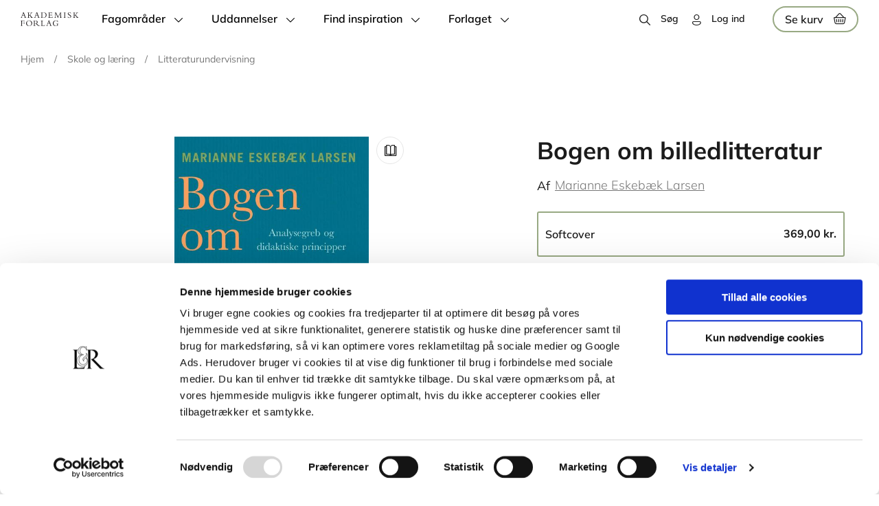

--- FILE ---
content_type: text/html; charset=UTF-8
request_url: https://www.akademisk.dk/skole-og-laering/litteraturundervisning/produkt/bogen-om-billedlitteratur
body_size: 19325
content:
<!DOCTYPE html>
<html lang="da" dir="ltr" prefix="og: https://ogp.me/ns#">
  <head>
    <meta charset="utf-8" />
<meta name="description" content="Denne bog giver lærere de nødvendige greb til at undervise elever på alle klassetrin i at læse, forstå og analysere billedbøger, billednoveller, tegneserier, grafiske romaner – og alle dem, der ikke hører til i nogen kategori. Med afsæt i en række skønne og overraskende eksempler præsenteres læseren for klassiske elementer og virkemidler – og for, hvordan og med hvilken effekt den nye billedlitteratur sprænger dem. Det gælder både komposition, visuelle koder og beskæring, billedrim, streg, typografi og farver samt forholdet mellem tekst og billede. Billedlitteraturen har mange og komplekse stemmer. Her får læseren konkrete bud på, hvordan undervisningen kan gribes an, så eleverne lærer at begå sig i en stadigt mere visuel verden." />
<meta name="geo.region" content="DK" />
<meta name="robots" content="index, follow" />
<link rel="canonical" href="https://www.akademisk.dk/skole-og-laering/litteraturundervisning/produkt/bogen-om-billedlitteratur" />
<link rel="image_src" href="https://www.akademisk.dk/sites/akademisk.dk/public/styles/max_650x650/public/product/9788750056577.jpg" />
<meta property="og:site_name" content="Akademisk Forlag" />
<meta property="og:url" content="https://www.akademisk.dk/skole-og-laering/litteraturundervisning/produkt/bogen-om-billedlitteratur" />
<meta property="og:title" content="Bogen om billedlitteratur | Akademisk Forlag" />
<meta property="og:description" content="Denne bog giver lærere de nødvendige greb til at undervise elever på alle klassetrin i at læse, forstå og analysere billedbøger, billednoveller, tegneserier, grafiske romaner – og alle dem, der ikke hører til i nogen kategori. Med afsæt i en række skønne og overraskende eksempler præsenteres læseren for klassiske elementer og virkemidler – og for, hvordan og med hvilken effekt den nye billedlitteratur sprænger dem. Det gælder både komposition, visuelle koder og beskæring, billedrim, streg, typografi og farver samt forholdet mellem tekst og billede. Billedlitteraturen har mange og komplekse stemmer. Her får læseren konkrete bud på, hvordan undervisningen kan gribes an, så eleverne lærer at begå sig i en stadigt mere visuel verden." />
<meta property="og:image" content="https://www.akademisk.dk/sites/akademisk.dk/public/styles/max_650x650/public/product/9788750056577.jpg" />
<meta property="og:image:url" content="https://www.akademisk.dk/sites/akademisk.dk/public/styles/max_650x650/public/product/9788750056577.jpg" />
<meta property="og:image:alt" content="Bogen om billedlitteratur" />
<meta property="book:isbn" content="9788750056577" />
<meta name="twitter:card" content="summary_large_image" />
<meta name="twitter:title" content="Bogen om billedlitteratur | Akademisk Forlag" />
<meta name="twitter:description" content="Denne bog giver lærere de nødvendige greb til at undervise elever på alle klassetrin i at læse, forstå og analysere billedbøger, billednoveller, tegneserier, grafiske romaner – og alle dem, der ikke hører til i nogen kategori. Med afsæt i en række skønne og overraskende eksempler præsenteres læseren for klassiske elementer og virkemidler – og for, hvordan og med hvilken effekt den nye billedlitteratur sprænger dem. Det gælder både komposition, visuelle koder og beskæring, billedrim, streg, typografi og farver samt forholdet mellem tekst og billede. Billedlitteraturen har mange og komplekse stemmer. Her får læseren konkrete bud på, hvordan undervisningen kan gribes an, så eleverne lærer at begå sig i en stadigt mere visuel verden." />
<meta name="twitter:image:alt" content="Bogen om billedlitteratur" />
<meta name="twitter:image" content="https://www.akademisk.dk/sites/akademisk.dk/public/styles/max_650x650/public/product/9788750056577.jpg" />
<meta name="MobileOptimized" content="width" />
<meta name="HandheldFriendly" content="true" />
<meta name="viewport" content="width=device-width, initial-scale=1.0" />
<script type="application/ld+json">{
    "@context": "https://schema.org",
    "@graph": [
        {
            "@type": "Product",
            "name": "Bogen om billedlitteratur",
            "url": "https://www.akademisk.dk/skole-og-laering/litteraturundervisning/produkt/bogen-om-billedlitteratur",
            "description": "Denne bog giver lærere de nødvendige greb til at undervise elever på alle klassetrin i at læse, forstå og analysere billedbøger, billednoveller, tegneserier, grafiske romaner – og alle dem, der ikke hører til i nogen kategori. Med afsæt i en række skønne og overraskende eksempler præsenteres læseren for klassiske elementer og virkemidler – og for, hvordan og med hvilken effekt den nye billedlitteratur sprænger dem. Det gælder både komposition, visuelle koder og beskæring, billedrim, streg, typografi og farver samt forholdet mellem tekst og billede. Billedlitteraturen har mange og komplekse stemmer. Her får læseren konkrete bud på, hvordan undervisningen kan gribes an, så eleverne lærer at begå sig i en stadigt mere visuel verden.",
            "category": "Softcover",
            "image": {
                "@type": "ImageObject",
                "url": "https://www.akademisk.dk/sites/akademisk.dk/public/styles/max_650x650/public/product/9788750056577.jpg"
            },
            "offers": {
                "@type": "Offer",
                "price": "295.20",
                "priceCurrency": "DKK",
                "url": "https://www.akademisk.dk/skole-og-laering/litteraturundervisning/produkt/bogen-om-billedlitteratur",
                "availability": "https://schema.org/InStock",
                "eligibleRegion": {
                    "@type": "Country",
                    "name": "Denmark"
                }
            },
            "sku": "9788750056577"
        },
        {
            "@type": "WebPage",
            "@id": "https://www.akademisk.dk/skole-og-laering/litteraturundervisning/produkt/bogen-om-billedlitteratur",
            "breadcrumb": {
                "@type": "BreadcrumbList",
                "itemListElement": [
                    {
                        "@type": "ListItem",
                        "position": 1,
                        "name": "Hjem",
                        "item": "https://www.akademisk.dk/"
                    },
                    {
                        "@type": "ListItem",
                        "position": 2,
                        "name": "Skole og læring",
                        "item": "https://www.akademisk.dk/skole-og-laering"
                    },
                    {
                        "@type": "ListItem",
                        "position": 3,
                        "name": "Litteraturundervisning",
                        "item": "https://www.akademisk.dk/skole-og-laering/litteraturundervisning"
                    }
                ]
            }
        },
        {
            "@type": "WebSite",
            "name": "Akademisk Forlag",
            "url": "https://www.akademisk.dk/"
        }
    ]
}</script>
<link rel="icon" href="/themes/custom/akademisk/favicon_akademisk.ico" type="image/vnd.microsoft.icon" />

    <title>Bogen om billedlitteratur | Akademisk Forlag</title>
        <style>[class*=icon-]:before{font-family:iconPack;font-size:1rem;font-style:normal;font-weight:400;font-variant:normal;text-transform:none;color:#000}.icon-download-line:before{content:"\e800"}.icon-icons-1:before{content:"\e801"}.icon-icons-2:before{content:"\e802"}.icon-icons-3:before{content:"\e803"}.icon-icons8-account:before{content:"\e804"}.icon-icons8-add:before{content:"\e805"}.icon-icons8-align_right:before{content:"\e806"}.icon-icons8-at_sign:before{content:"\e807"}.icon-icons8-below:before{content:"\e808"}.icon-icons8-book:before{content:"\e809"}.icon-icons8-books:before{content:"\e80a"}.icon-icons8-bursts:before{content:"\e80b"}.icon-icons8-cancel:before{content:"\e80c"}.icon-icons8-close:before{content:"\e80d"}.icon-icons8-facebook:before{content:"\e80e"}.icon-icons8-favorite:before{content:"\e80f"}.icon-icons8-full_shopping_basket:before{content:"\e810"}.icon-icons8-headphones:before{content:"\e811"}.icon-icons8-hearing:before{content:"\e812"}.icon-icons8-info:before{content:"\e813"}.icon-icons8-instagram:before{content:"\e814"}.icon-icons8-information:before{content:"\e815"}.icon-icons8-iphone:before{content:"\e816"}.icon-icons8-linkedin:before{content:"\e817"}.icon-icons8-lock:before{content:"\e818"}.icon-icons8-mail:before{content:"\e819"}.icon-icons8-menu:before{content:"\e81a"}.icon-icons8-musical_notes:before{content:"\e81b"}.icon-icons8-mute:before{content:"\e81c"}.icon-icons8-notification:before{content:"\e81d"}.icon-icons8-open_book:before{content:"\e81e"}.icon-icons8-padlock:before{content:"\e81f"}.icon-icons8-phone:before{content:"\e820"}.icon-icons8-plus_math:before{content:"\e821"}.icon-icons8-search:before{content:"\e822"}.icon-icons8-shopping_basket:before{content:"\e823"}.icon-icons8-subtract:before{content:"\e824"}.icon-icons8-tiktok:before{content:"\e825"}.icon-icons8-touchscreen:before{content:"\e826"}.icon-icons8-twitter:before{content:"\e827"}.icon-icons8-voice:before{content:"\e828"}.icon-icons8-youtube_logo:before{content:"\e829"}.icon-icons8-technical_support:before{content:"\e82a"}.icon-download-line-1:before{content:"\e82b"}.icon-icons8-tiktok-1:before{content:"\e82c"}.icon-icons8-backward:before{content:"\e82d"}.icon-icons8-forward:before{content:"\e82e"}header[id=header]>.container #block-system-branding-block a .mobile-logo{width:30px}header[id=header]>.container #block-system-branding-block a .mobile-logo img{width:auto;height:24px;max-width:unset;margin-top:3px}@keyframes rotate{0%{transform:rotate(0)}100%{transform:rotate(360deg)}}@keyframes orbit{0%{transform:translate(calc(var(--uib-size) * .5)) scale(.73684);opacity:.65}5%{transform:translate(calc(var(--uib-size) * .4)) scale(.684208);opacity:.58}10%{transform:translate(calc(var(--uib-size) * .3)) scale(.631576);opacity:.51}15%{transform:translate(calc(var(--uib-size) * .2)) scale(.578944);opacity:.44}20%{transform:translate(calc(var(--uib-size) * .1)) scale(.526312);opacity:.37}25%{transform:translate(0) scale(.47368);opacity:.3}30%{transform:translate(calc(var(--uib-size) * -.1)) scale(.526312);opacity:.37}35%{transform:translate(calc(var(--uib-size) * -.2)) scale(.578944);opacity:.44}40%{transform:translate(calc(var(--uib-size) * -.3)) scale(.631576);opacity:.51}45%{transform:translate(calc(var(--uib-size) * -.4)) scale(.684208);opacity:.58}50%{transform:translate(calc(var(--uib-size) * -.5)) scale(.73684);opacity:.65}55%{transform:translate(calc(var(--uib-size) * -.4)) scale(.789472);opacity:.72}60%{transform:translate(calc(var(--uib-size) * -.3)) scale(.842104);opacity:.79}65%{transform:translate(calc(var(--uib-size) * -.2)) scale(.894736);opacity:.86}70%{transform:translate(calc(var(--uib-size) * -.1)) scale(.947368);opacity:.93}75%{transform:translate(0) scale(1);opacity:1}80%{transform:translate(calc(var(--uib-size) * .1)) scale(.947368);opacity:.93}85%{transform:translate(calc(var(--uib-size) * .2)) scale(.894736);opacity:.86}90%{transform:translate(calc(var(--uib-size) * .3)) scale(.842104);opacity:.79}95%{transform:translate(calc(var(--uib-size) * .4)) scale(.789472);opacity:.72}100%{transform:translate(calc(var(--uib-size) * .5)) scale(.73684);opacity:.65}}*,:after,:before{box-sizing:border-box;-webkit-tap-highlight-color:transparent}@media screen and (max-width:768px){html.lock,html.lock body{overflow:hidden}}body{margin:0;padding:0;-webkit-font-smoothing:antialiased;-moz-osx-font-smoothing:grayscale;font-family:MulishRegular}body.with-vat .order-total-line__adjustment--tax span{color:#919191}body.with-vat .without-vat{display:none!important}body.without-vat .with-vat:not(.order-total-line__adjustment--tax){display:none!important}.price-wrapper>div{display:flex;flex-flow:column;align-items:flex-end}.price-wrapper>div .original-price{order:-1;color:#1b1b1b;font-size:14px;line-height:19px;margin:0 0 5px}.price-wrapper .final-price{font-family:MulishBold;margin:0 0 2px}.price-wrapper .unit-price{font-size:14px;line-height:19px}.price-wrapper .original-price{font-size:14px;line-height:19px;text-decoration:line-through;white-space:nowrap}img{max-width:100%;height:auto}ul.menu{margin:0;padding:0;list-style-type:none;display:flex}body.path-user.toolbar-fixed article.contextual-region>.form-no-label{position:relative;width:100%;max-width:1423px;margin:120px auto 0;padding:0 30px}@media screen and (min-width:976px){body.gin--vertical-toolbar.path-ordrer #block-system-main-block>.view-display{margin-top:130px}}body.gin--vertical-toolbar header#header{top:60px}@media screen and (max-width:975px){body.gin--vertical-toolbar header#header{top:86px}}body.gin--vertical-toolbar nav.breadcrumb{left:65px;width:calc(100% - 65px);top:135px}body.gin--vertical-toolbar .product-listing-component{padding-top:160px}body.gin--vertical-toolbar .results>.product-listing-component{padding-top:80px}body.gin--vertical-toolbar.path-product #main-content #product,body.gin--vertical-toolbar.path-product #main-content #series,body.gin--vertical-toolbar.path-product #main-content #system{padding:104px 0 25px}body.gin--vertical-toolbar.path-taxonomy .paragraph:first-child{padding-top:160px!important}body.gin--vertical-toolbar.path-taxonomy #block-system-main-block>div[data-type=taxonomy-content],body.gin--vertical-toolbar.path-taxonomy .view-display:not(.faq-page){padding-top:140px}body.gin--vertical-toolbar .faq-page{padding:190px 15px 20px}body.gin--vertical-toolbar.path-checkout .checkout-page{padding:120px 0 34px}body.gin--vertical-toolbar.path-checkout #block-system-main-block>form.commerce-checkout-flow{padding-top:80px}body.gin--vertical-toolbar.path-webform #block-system-main-block>form:first-child{padding-top:140px}body.gin--vertical-toolbar .search-results-page .search-header{padding:125px 0 66px}body.gin--vertical-toolbar article.author-full-page.node--type-contributor{padding-top:135px}body.gin--vertical-toolbar .view-display.author-listing{padding-top:95px}body.gin--vertical-toolbar header[id=header].search-on #block-webshop-search-block>.webshop-search-block>form,body.gin--vertical-toolbar header[id=header].search-on .webshop-search-block>form{transform:translate(-50%,calc(100% + 125px))}.node-preview-container>form.node-preview-form-select{top:0!important;background:unset!important;padding:10px 0!important}.node-preview-container>form.node-preview-form-select>.form-wrapper{display:flex;align-items:center}.node-preview-container>form.node-preview-form-select>.form-wrapper .form-item{display:flex;align-items:end;margin-left:40px}.node-preview-container>form.node-preview-form-select>.form-wrapper .form-item label{font-size:14px;white-space:nowrap;margin:0;align-self:center;margin-right:4px}ul.contextual-links li a:hover{color:#fff!important;background-color:#525252!important;opacity:1!important}#block-system-branding-block ul.contextual-links{left:calc(100% - 40px)!important;right:auto!important}#block-system-branding-block ul.contextual-links li a{max-width:unset!important}#block-system-menu-block-subfooter-menu ul.contextual-links{left:calc(100% - 38px);right:auto;top:-7px!important;border-radius:4px 4px 4px 0}body.gin--vertical-toolbar #sub-header{top:148px}@media screen and (max-width:975px){body.gin--vertical-toolbar #sub-header{top:174px}}.subfooter.section .contextual.open .trigger{border-radius:0 0 13px 13px}.subfooter.section .contextual-region .contextual ul.contextual-links{transform:translate(0,-100%);margin:-25px 6px 0 0;top:auto;right:0;border-radius:4px 4px 0 4px}#toolbar-administration .site-version{display:none}#toolbar-administration-secondary{display:flex;align-items:center}#toolbar-administration-secondary .site-version{margin:0 20px 0 0;font-weight:600;font-size:14px;line-height:19px;order:-1}body>div[data-campaign=promotion-push-y]{position:relative;z-index:5}.dialog-off-canvas-main-canvas{min-height:100vh;display:flex;flex-flow:column}.dialog-off-canvas-main-canvas>#main-content{min-height:300px}.dialog-off-canvas-main-canvas>*{width:100%}.dialog-off-canvas-main-canvas>footer{margin:auto 0 0 0}.container{position:relative;width:100%;max-width:1423px;margin:0 auto}@media screen and (min-width:991px){.container{padding:0 30px}}@media screen and (max-width:990px){.container{padding:0 20px}}@media screen and (max-width:480px){.container{padding:0 10px}}#sub-header{width:100%;display:flex;flex-flow:column;z-index:9;pointer-events:none}#sub-header .container{padding-right:60px}#sub-header>*{pointer-events:all}#sub-header .messages__wrapper{position:relative;backdrop-filter:blur(2px);font-size:16px;line-height:40px;font-family:MulishSemiBold}#sub-header .messages__wrapper>.message{display:flex;justify-content:center}#sub-header .messages__wrapper>.message .container{display:inline-block}#sub-header .messages__wrapper>.message a{font-size:16px;line-height:40px;font-family:MulishSemiBold}#sub-header .messages__wrapper>.message[aria-label=Statusmeddelelse]{background-color:rgba(45,204,255,.9)}#sub-header .messages__wrapper>.message[aria-label=Advarselsmeddelelse]{background-color:rgba(255,179,2,.9)}#sub-header .messages__wrapper>.message[aria-label=Fejlmeddelelse]{background-color:rgba(255,0,0,.9);color:#fff}#sub-header .messages__wrapper>.message[aria-label=Fejlmeddelelse] a{color:#fff;font-family:MulishSemiBold}#sub-header .messages__wrapper>.message>div[role=alert]{width:100%;margin:0 auto;display:flex}#sub-header .messages__wrapper>.message .close-message{position:absolute;right:20px;top:50%;transform:translateY(-50%);width:30px;height:30px;cursor:pointer}#sub-header .messages__wrapper>.message .close-message:after{display:block;text-align:center;content:"\e80d";font-family:iconPack;color:#000;font-size:14px;line-height:30px}#sub-header #block-local-tasks-block{display:none!important;position:relative;width:50px;height:50px;background-color:#fff;border-radius:100%;box-shadow:2px 2px 8px rgba(0,0,0,.16);border:1px solid #e6e6e6;margin:10px;cursor:pointer;margin:0 40px 0 0}#sub-header #block-local-tasks-block>div.contextual{display:none!important}#sub-header #block-local-tasks-block ul.primarytabs{visibility:hidden;opacity:0;transform:translateY(-6px);margin:0;padding:0;list-style-type:none;transition:all .4s ease;background-color:#fff;border-radius:5px;padding:10px;position:absolute;right:calc(100% + 20px);top:0;border:1px solid #e6e6e6;box-shadow:2px 2px 8px rgba(0,0,0,.16)}#sub-header #block-local-tasks-block ul.primarytabs>li{position:relative;z-index:1}#sub-header #block-local-tasks-block ul.primarytabs>li a{display:block;font-size:14px;line-height:30px;white-space:nowrap;min-width:100px;color:#1b1b1b;text-decoration:none;padding:0 10px}#sub-header #block-local-tasks-block ul.primarytabs>li:not(:last-child){border-bottom:1px solid #e6e6e6}#sub-header #block-local-tasks-block ul.primarytabs>li:hover{background-color:#e6e6e6}#sub-header #block-local-tasks-block ul.primarytabs::before{content:"";width:20px;height:20px;position:absolute;right:-11px;top:14px;border-left:1px solid #e6e6e6;border-top:1px solid #e6e6e6;background-color:#fff;transform:rotate(135deg);z-index:0}#sub-header #block-local-tasks-block.focus{border:1px solid #e6e6e6}#sub-header #block-local-tasks-block:after{content:"\e80b";position:absolute;left:0;top:0;width:100%;height:100%;display:block;text-align:center;font-family:iconPack;color:#000;font-size:16px;line-height:50px}#sub-header #block-local-tasks-block.open,#sub-header #block-local-tasks-block:hover{background-color:#f2f2f2}#sub-header #block-local-tasks-block.open ul.primarytabs{opacity:1;visibility:visible;transform:translateY(0)}.node-preview-container form.node-preview-form-select{position:absolute;left:0;top:55px;display:flex;flex-flow:column;padding:10px;background-color:rgba(255,255,255,.8);border-radius:0 0 8px}.node-preview-container form.node-preview-form-select>a{display:inline-block;color:#fff;text-decoration:none;font-family:MulishSemiBold;background-color:#98a983;border:none;cursor:pointer;text-align:center;min-width:180px;text-align:center;font-size:14px;line-height:17px;padding:6px 10px;border-radius:27px}.node-preview-container form.node-preview-form-select>a.disabled,.node-preview-container form.node-preview-form-select>a:disabled,.node-preview-container form.node-preview-form-select>a[disabled]{color:#fff!important;background-color:#777!important;pointer-events:none}.node-preview-container form.node-preview-form-select>a:hover{background-color:#adba9c}.node-preview-container form.node-preview-form-select>a:active{box-shadow:inset 0 3px 6px 0 rgba(0,0,0,.16)}@media screen and (max-width:768px){.node-preview-container form.node-preview-form-select>a{min-width:150px}}.node-preview-container form.node-preview-form-select>.form-item{margin:10px auto 0;display:flex;align-items:center;max-width:90%}.node-preview-container form.node-preview-form-select>.form-item label{font-size:12px;line-height:18px;margin:0 8px 0 0;white-space:nowrap}.node-preview-container form.node-preview-form-select>.form-item select{width:100%}#cart-flyout:not(.loaded){display:none}body.path-product header[id=header]{position:sticky}header[id=header]{position:fixed;top:0;left:0;z-index:100;width:100%;padding:0!important;background-color:unset!important}@media screen and (max-width:990px){header[id=header]{position:sticky}}header[id=header]>.background{position:absolute;left:0;top:0;height:100%;width:100%;transition:background-color .2s ease}@supports (-webkit-backdrop-filter:blur(6px)) or (backdrop-filter:blur(6px)){header[id=header]>.background{backdrop-filter:blur(6px);-webkit-backdrop-filter:blur(6px);-moz-backdrop-filter:blur(6px)}}header[id=header]>.container{display:flex;align-items:center;flex-wrap:wrap;z-index:200}header[id=header]>.container #block-system-menu-block-main ul.menu-level-0>li>.menu-dropdown{transform:translateY(calc(-100% - 55px))}@media screen and (min-width:769px){header[id=header]>.container #block-system-branding-block .mobile-logo{display:none}}@media screen and (max-width:768px){header[id=header]>.container #block-system-branding-block .mobile-logo{display:block}header[id=header]>.container #block-system-branding-block .mobile-logo+img{display:none}}header[id=header]>.container #block-system-menu-block-account,header[id=header]>.container #block-system-menu-block-right-menu{position:relative;margin:0 0 0 auto;padding-right:40px}header[id=header]>.container #block-system-menu-block-account>ul.menu>li,header[id=header]>.container #block-system-menu-block-right-menu>ul.menu>li{position:relative}header[id=header]>.container #block-system-menu-block-account>ul.menu>li>a,header[id=header]>.container #block-system-menu-block-account>ul.menu>li>span,header[id=header]>.container #block-system-menu-block-right-menu>ul.menu>li>a,header[id=header]>.container #block-system-menu-block-right-menu>ul.menu>li>span{position:relative;display:block;color:#1b1b1b;font-family:MulishSemiBold;text-decoration:none;cursor:pointer;line-height:55px}header[id=header]>.container #block-system-menu-block-account>ul.menu>li>a:before,header[id=header]>.container #block-system-menu-block-account>ul.menu>li>span:before,header[id=header]>.container #block-system-menu-block-right-menu>ul.menu>li>a:before,header[id=header]>.container #block-system-menu-block-right-menu>ul.menu>li>span:before{display:inline-block;content:"\e804";font-family:iconPack;margin-right:15px;font-size:16px;line-height:18px;vertical-align:middle}header[id=header]>.container #block-system-menu-block-account>ul.menu>li>a.search:before,header[id=header]>.container #block-system-menu-block-account>ul.menu>li>span.search:before,header[id=header]>.container #block-system-menu-block-right-menu>ul.menu>li>a.search:before,header[id=header]>.container #block-system-menu-block-right-menu>ul.menu>li>span.search:before{content:"\e822"}@media screen and (min-width:768px){header[id=header]>.container #block-system-menu-block-account>ul.menu>li>a:after,header[id=header]>.container #block-system-menu-block-account>ul.menu>li>span:after,header[id=header]>.container #block-system-menu-block-right-menu>ul.menu>li>a:after,header[id=header]>.container #block-system-menu-block-right-menu>ul.menu>li>span:after{content:"";width:0;height:2px;background-color:#adba9c;border-radius:2px;position:absolute;bottom:0;left:0;opacity:0;transition:all .3s ease}}header[id=header]>.container #block-system-menu-block-account>ul.menu>li>a.is-active:after,header[id=header]>.container #block-system-menu-block-account>ul.menu>li>a:hover:after,header[id=header]>.container #block-system-menu-block-account>ul.menu>li>span.is-active:after,header[id=header]>.container #block-system-menu-block-account>ul.menu>li>span:hover:after,header[id=header]>.container #block-system-menu-block-right-menu>ul.menu>li>a.is-active:after,header[id=header]>.container #block-system-menu-block-right-menu>ul.menu>li>a:hover:after,header[id=header]>.container #block-system-menu-block-right-menu>ul.menu>li>span.is-active:after,header[id=header]>.container #block-system-menu-block-right-menu>ul.menu>li>span:hover:after{width:100%;opacity:1}header[id=header]>.container #block-system-menu-block-account>ul.menu>li>ul.child,header[id=header]>.container #block-system-menu-block-right-menu>ul.menu>li>ul.child{opacity:0;visibility:hidden;transform:translateY(8px)}header[id=header]>.container #block-system-menu-block-account>ul.menu>li:not(:last-child),header[id=header]>.container #block-system-menu-block-right-menu>ul.menu>li:not(:last-child){margin-right:20px}@media screen and (max-width:480px){header[id=header]>.container #block-system-menu-block-account,header[id=header]>.container #block-system-menu-block-right-menu{padding-right:0}}header[id=header]>.container #block-webshop-commerce-cart-block{position:relative;z-index:3}@media screen and (min-width:769px){header[id=header]>.container #block-webshop-commerce-cart-block{padding:8px 0}}header[id=header]>.container #block-webshop-commerce-cart-block a.cart-link{display:block;position:relative;font-family:MulishSemiBold}header[id=header]>.container #block-webshop-commerce-cart-block a.cart-link .counter{position:absolute;right:16px;top:8px;transform:translateX(50%);height:14px;color:#000;background-color:#98a983;font-size:10px;line-height:14px;border-radius:7px;text-align:center;padding:0 4px;min-width:14px;transition:all .3s ease}header[id=header]>.container #block-webshop-commerce-cart-block a.cart-link .webshop-throbber{left:auto;top:7px;right:10px;width:20px;height:20px}header[id=header]>.container #block-webshop-commerce-cart-block a.cart-link.loading{pointer-events:none}header[id=header]>.container #block-webshop-commerce-cart-block a.cart-link.loading:before{content:none;display:none}header[id=header]>.container #block-webshop-commerce-cart-block a.cart-link.loading:after{opacity:0}header[id=header]>.container #block-webshop-commerce-cart-block a.cart-link.loading .counter{display:none}header[id=header]>.container #block-webshop-commerce-cart-block a.cart-link:after{display:inline-block;content:"\e823";font-family:iconPack;margin:-2px 0 0 15px;font-size:16px;line-height:18px;height:18px;width:18px;vertical-align:middle;color:#1b1b1b;transition:all .3s ease}@media screen and (min-width:768px){header[id=header]>.container #block-webshop-commerce-cart-block a.cart-link{display:flex;align-items:center;border:2px solid #98a983;padding:0 16px;border-radius:19px;color:#1b1b1b;font-size:16px;line-height:34px;font-family:MulishSemiBold;text-decoration:none}header[id=header]>.container #block-webshop-commerce-cart-block a.cart-link:hover{background-color:#98a983;border-color:#98a983}header[id=header]>.container #block-webshop-commerce-cart-block a.cart-link:active{background-color:#adba9c;color:#1b1b1b}header[id=header]>.container #block-webshop-commerce-cart-block a.cart-link:active:after{color:#1b1b1b}}@media screen and (max-width:767px){header[id=header]>.container #block-webshop-commerce-cart-block a.cart-link{position:relative;z-index:2;width:50px;height:50px;text-align:center}header[id=header]>.container #block-webshop-commerce-cart-block a.cart-link span.text{display:none}header[id=header]>.container #block-webshop-commerce-cart-block a.cart-link span.counter{top:14px}header[id=header]>.container #block-webshop-commerce-cart-block a.cart-link:after{height:50px;line-height:50px;margin:0;text-align:center}}header[id=header]>.container .webshop-search-block>form{position:absolute}@media screen and (min-width:768px){header[id=header]>.container .webshop-search-block>form{bottom:100%}}@media screen and (max-width:767px){header[id=header]>.container .webshop-search-block>form{right:100%;top:70px}}@media screen and (max-width:768px){header[id=header]>.container{padding:0}}@media screen and (max-width:1240px){header[id=header]>.container>div#block-system-branding-block{margin:0 20px}header[id=header]>.container>#block-system-menu-block-main{order:-1;position:absolute!important;left:0;top:0;width:35px;height:100%}header[id=header]>.container>#block-system-menu-block-main>div.mobile-burger{display:flex}header[id=header]>.container>#block-system-menu-block-main>ul.menu-level-0{position:fixed;right:100%;top:55px;background-color:#fff;z-index:99;width:50%;height:calc(100% - 55px);transition:transform .4s ease}}@media screen and (max-width:990px){header[id=header]>.background{background-color:#fff!important}header[id=header]>.container>div#block-system-branding-block{margin:0 20px 0 45px}header[id=header]>.container>#block-system-menu-block-account>ul.menu li>a,header[id=header]>.container>#block-system-menu-block-account>ul.menu li>span,header[id=header]>.container>#block-system-menu-block-right-menu>ul.menu li>a,header[id=header]>.container>#block-system-menu-block-right-menu>ul.menu li>span{font-size:14px;line-height:58px;width:auto;display:table}header[id=header]>.container>#block-system-menu-block-account>ul.menu li>a:before,header[id=header]>.container>#block-system-menu-block-account>ul.menu li>span:before,header[id=header]>.container>#block-system-menu-block-right-menu>ul.menu li>a:before,header[id=header]>.container>#block-system-menu-block-right-menu>ul.menu li>span:before{margin-right:6px}header[id=header]>.container>#block-system-menu-block-main>div.mobile-burger{z-index:100}header[id=header]>.container>#block-system-menu-block-main>ul.menu-level-0{width:100%;top:0;padding-top:140px!important;height:100%}header[id=header]:after{top:50px!important}}@media screen and (max-width:767px){header[id=header]>.container>#block-system-menu-block-account,header[id=header]>.container>#block-system-menu-block-right-menu{padding:0}header[id=header]>.container>#block-system-menu-block-account>ul.menu>li:last-child,header[id=header]>.container>#block-system-menu-block-right-menu>ul.menu>li:last-child{position:fixed;width:100%;right:100%;bottom:0;transition:transform .4s ease;padding:0 20px;z-index:100;background-color:#fff}header[id=header]>.container>#block-system-menu-block-account>ul.menu>li>a.search,header[id=header]>.container>#block-system-menu-block-right-menu>ul.menu>li>a.search{width:35px;text-align:center;font-size:0;color:transparent}header[id=header]>.container>#block-system-menu-block-account>ul.menu>li>a.search:before,header[id=header]>.container>#block-system-menu-block-right-menu>ul.menu>li>a.search:before{font-size:16px;color:#1b1b1b;margin:0}header[id=header]>.container>#block-system-menu-block-account>ul.menu>li>span,header[id=header]>.container>#block-system-menu-block-right-menu>ul.menu>li>span{width:35px;text-align:center;font-size:0;color:transparent}header[id=header]>.container>#block-system-menu-block-account>ul.menu>li>span:before,header[id=header]>.container>#block-system-menu-block-right-menu>ul.menu>li>span:before{font-size:16px;color:#1b1b1b;margin:0}header[id=header]>.container>#block-system-menu-block-account>ul.menu>li>span.user,header[id=header]>.container>#block-system-menu-block-right-menu>ul.menu>li>span.user{display:flex;width:auto;height:58px;align-items:center;font-size:14px;line-height:16px;color:#1b1b1b}header[id=header]>.container>#block-system-menu-block-account>ul.menu>li>span.user:before,header[id=header]>.container>#block-system-menu-block-right-menu>ul.menu>li>span.user:before{margin-right:6px}header[id=header]>.container>#block-system-menu-block-account>ul.menu>li:not(:last-child),header[id=header]>.container>#block-system-menu-block-right-menu>ul.menu>li:not(:last-child){margin:0}header[id=header].main-menu-open>.container>#block-system-menu-block-account>ul.menu>li:last-child,header[id=header].main-menu-open>.container>#block-system-menu-block-right-menu>ul.menu>li:last-child,header[id=header].main-menu-open>.container>.header-vat-changer>ul.menu>li:last-child{transform:translateX(100%)}}@media screen and (min-width:991px){body.light-menu nav.breadcrumb ul li{color:#fff!important}body.light-menu nav.breadcrumb ul li a,body.light-menu nav.breadcrumb ul li span,body.light-menu nav.breadcrumb ul li.divider{color:#fff!important}body.light-menu .dialog-off-canvas-main-canvas header[id=header]:not(.main-menu-open):not(.search-on):not(.scrolled)>.container #block-system-branding-block a img{filter:brightness(100)}body.light-menu .dialog-off-canvas-main-canvas header[id=header]:not(.main-menu-open):not(.search-on):not(.scrolled)>.container #block-system-menu-block-account ul.menu li>a,body.light-menu .dialog-off-canvas-main-canvas header[id=header]:not(.main-menu-open):not(.search-on):not(.scrolled)>.container #block-system-menu-block-account ul.menu li>span,body.light-menu .dialog-off-canvas-main-canvas header[id=header]:not(.main-menu-open):not(.search-on):not(.scrolled)>.container #block-system-menu-block-right-menu ul.menu li>a,body.light-menu .dialog-off-canvas-main-canvas header[id=header]:not(.main-menu-open):not(.search-on):not(.scrolled)>.container #block-system-menu-block-right-menu ul.menu li>span{color:#fff}body.light-menu .dialog-off-canvas-main-canvas header[id=header]:not(.main-menu-open):not(.search-on):not(.scrolled)>.container #block-system-menu-block-main ul.menu-level-0>li>a,body.light-menu .dialog-off-canvas-main-canvas header[id=header]:not(.main-menu-open):not(.search-on):not(.scrolled)>.container #block-system-menu-block-main ul.menu-level-0>li>span{color:#fff}body.light-menu .dialog-off-canvas-main-canvas header[id=header]:not(.main-menu-open):not(.search-on):not(.scrolled)>.container #block-webshop-commerce-cart-block a.cart-link{color:#fff!important;border-color:#fff!important}body.light-menu .dialog-off-canvas-main-canvas header[id=header]:not(.main-menu-open):not(.search-on):not(.scrolled)>.container #block-webshop-commerce-cart-block a.cart-link:after{color:#fff!important}body.light-menu .dialog-off-canvas-main-canvas header[id=header]:not(.main-menu-open):not(.search-on):not(.scrolled)>.container #block-system-menu-block-main .mobile-burger span,body.light-menu .dialog-off-canvas-main-canvas header[id=header]:not(.main-menu-open):not(.search-on):not(.scrolled)>.container #block-system-menu-block-main .mobile-burger:after,body.light-menu .dialog-off-canvas-main-canvas header[id=header]:not(.main-menu-open):not(.search-on):not(.scrolled)>.container #block-system-menu-block-main .mobile-burger:before{background:#fff}}</style>    <link rel="stylesheet" media="all" href="/sites/akademisk.dk/public/css/css_jiF88n6ysNumHOrD-o96PadB7xjpdtTTNc4qQSH08HM.css?delta=0&amp;language=da&amp;theme=akademisk&amp;include=eJxFyEEKwyAQBdALiQO90TfzMTZjFUeb5PaFQunmLR4OKGvxQ7K1BPN5G8PWBkXH6rCIJ67QMZAH-u6__k9cr76SFd-pwWnc5iO1iy5n0cwZ_PbJKgnO8C48Xb7G2nQZP_4kMsY" />
<link rel="stylesheet" media="all" href="/modules/contrib/select2boxes/css/select2boxes.theme.css?t8losb" />
<link rel="stylesheet" media="all" href="/sites/akademisk.dk/public/css/css_L-rpzbZvuEC0faH9WsFf0ZNKzbX0_iejm-r_nl2cAzw.css?delta=2&amp;language=da&amp;theme=akademisk&amp;include=eJxFyEEKwyAQBdALiQO90TfzMTZjFUeb5PaFQunmLR4OKGvxQ7K1BPN5G8PWBkXH6rCIJ67QMZAH-u6__k9cr76SFd-pwWnc5iO1iy5n0cwZ_PbJKgnO8C48Xb7G2nQZP_4kMsY" />
<link rel="stylesheet" media="all" href="https://cdnjs.cloudflare.com/ajax/libs/select2/4.0.5/css/select2.min.css" />
<link rel="stylesheet" media="all" href="/sites/akademisk.dk/public/css/css_iuB-dTRDJF4F-7dNsBp4NC_nSo4GWXiDXRaNwM9Dddw.css?delta=4&amp;language=da&amp;theme=akademisk&amp;include=eJxFyEEKwyAQBdALiQO90TfzMTZjFUeb5PaFQunmLR4OKGvxQ7K1BPN5G8PWBkXH6rCIJ67QMZAH-u6__k9cr76SFd-pwWnc5iO1iy5n0cwZ_PbJKgnO8C48Xb7G2nQZP_4kMsY" />

    <script type="application/json" data-drupal-selector="drupal-settings-json">{"path":{"baseUrl":"\/","pathPrefix":"","currentPath":"product\/548","currentPathIsAdmin":false,"isFront":false,"currentLanguage":"da"},"pluralDelimiter":"\u0003","suppressDeprecationErrors":true,"gtag":{"tagId":"","consentMode":false,"otherIds":[],"events":[],"additionalConfigInfo":[]},"ajaxPageState":{"libraries":"[base64]","theme":"akademisk","theme_token":null},"ajaxTrustedUrl":[],"gtm":{"tagId":null,"settings":{"data_layer":"dataLayer","include_classes":false,"allowlist_classes":"","blocklist_classes":"","include_environment":false,"environment_id":"","environment_token":""},"tagIds":["GTM-MPRD46"]},"webshop":{"domain":"akademisk","default_images":{"default":"https:\/\/www.akademisk.dk\/sites\/akademisk.dk\/public\/default_images\/akademisk-kommer-snart_2.png","digital":"https:\/\/www.akademisk.dk\/sites\/akademisk.dk\/public\/default_images\/akademisk-kommer-snart.png"}},"webshop_search_index":{"search_block_product":{"searchkit":{"connection":{"host":"https:\/\/elsearch.akademisk.dk","auth":{"username":"alinea","password":"2eDMlt7JfdnO2nR"}},"search_settings":{"highlight_attributes":["title","content_title"],"snippet_attributes":["description"],"search_attributes":[{"field":"variation_title","weight":5},{"field":"title","weight":5},{"field":"content_title","weight":5},{"field":"field_description","weight":2},{"field":"sku","weight":1},{"field":"authors_fulltext","weight":2.5},{"field":"search_keywords","weight":2}],"result_attributes":["variation_title","field_description","url","content_title","title","product_image_alt","product_image_style_url","digital_image_style_url","digital_image_alt","series_first_image_style_url","series_second_image_style_url","series_first_image_alt","series_second_image_alt","series_fallback_image_url","product_format","product_type","entity_type","content_type"],"filter_attributes":[{"attribute":"entity_type","field":"entity_type","type":"string"},{"attribute":"content_type","field":"content_type","type":"string"},{"attribute":"contributor_type","field":"contributor_type","type":"string"}]}},"index_name":"search_egmont_akademisk","hits_per_page":3,"filters":"entity_type:commerce_product"},"search_block_content":{"searchkit":{"connection":{"host":"https:\/\/elsearch.akademisk.dk","auth":{"username":"alinea","password":"2eDMlt7JfdnO2nR"}},"search_settings":{"highlight_attributes":["title","content_title"],"snippet_attributes":["description"],"search_attributes":[{"field":"variation_title","weight":5},{"field":"title","weight":5},{"field":"content_title","weight":5},{"field":"field_description","weight":2},{"field":"sku","weight":1},{"field":"authors_fulltext","weight":2.5},{"field":"search_keywords","weight":2}],"result_attributes":["variation_title","field_description","url","content_title","title","product_image_alt","product_image_style_url","digital_image_style_url","digital_image_alt","series_first_image_style_url","series_second_image_style_url","series_first_image_alt","series_second_image_alt","series_fallback_image_url","product_format","product_type","entity_type","content_type"],"filter_attributes":[{"attribute":"entity_type","field":"entity_type","type":"string"},{"attribute":"content_type","field":"content_type","type":"string"},{"attribute":"contributor_type","field":"contributor_type","type":"string"}]}},"index_name":"search_egmont_akademisk","hits_per_page":3,"filters":"entity_type:node AND ((NOT content_type:contributor) OR contributor_type:author)"}},"webshop_commerce":{"vat_changer":1,"variations":{"622":{"fields":{"sku":"\n  \u003Cdiv class=\u0022field-name-sku field-type-string\u0022\u003E\n    \u003Clabel \u003EISBN\u003C\/label\u003E\n              \u003Cdiv\u003E9788750056577\u003C\/div\u003E\n          \u003C\/div\u003E\n","title":"Bogen om billedlitteratur","metatag":"","field_alternative_image":"","field_audio_link":"","field_badge":"","field_binding":"\n  \u003Cdiv class=\u0022field-name-field-binding field-type-string\u0022\u003E\n    \u003Clabel \u003EBinding\u003C\/label\u003E\n              \u003Cdiv\u003ESoftcover\u003C\/div\u003E\n          \u003C\/div\u003E\n","field_calculated_price":"","field_contributor":"\n  \u003Cdiv class=\u0022field-name-field-contributor field-type-entity-reference\u0022\u003E\n    \u003Clabel \u003EAf\u003C\/label\u003E\n          \u003Cdiv\u003E\n              \u003Cdiv\u003E\u003Ca href=\u0022\/forlaget\/forfatter\/marianne-eskebaek-larsen\u0022 hreflang=\u0022da\u0022\u003EMarianne Eskeb\u00e6k Larsen\u003C\/a\u003E\u003C\/div\u003E\n              \u003C\/div\u003E\n      \u003C\/div\u003E\n","field_cover_illustrator":"","field_description":"\n            \u003Cdiv class=\u0022field-name-field-description field-type-text-with-summary\u0022\u003E\u003Cp\u003EDenne bog giver l\u00e6rere de n\u00f8dvendige greb til at undervise elever p\u00e5 alle klassetrin i at l\u00e6se, forst\u00e5 og analysere billedb\u00f8ger, billednoveller, tegneserier, grafiske romaner \u2013 og alle dem, der ikke h\u00f8rer til i nogen kategori.\u003C\/p\u003E \u003Cp\u003EMed afs\u00e6t i en r\u00e6kke sk\u00f8nne og overraskende eksempler pr\u00e6senteres l\u00e6seren for klassiske elementer og virkemidler \u2013 og for, hvordan og med hvilken effekt den nye billedlitteratur spr\u00e6nger dem. Det g\u00e6lder b\u00e5de komposition, visuelle koder og besk\u00e6ring, billedrim, streg, typografi og farver samt forholdet mellem tekst og billede.\u003C\/p\u003E \u003Cp\u003EBilledlitteraturen har mange og komplekse stemmer. Her f\u00e5r l\u00e6seren konkrete bud p\u00e5, hvordan undervisningen kan gribes an, s\u00e5 eleverne l\u00e6rer at beg\u00e5 sig i en stadigt mere visuel verden.\u003C\/p\u003E\u003C\/div\u003E\n      ","field_dimensions":"\n  \u003Cdiv class=\u0022field-name-field-dimensions field-type-string\u0022\u003E\n    \u003Clabel \u003EH\u00f8jde\/bredde\/dybde\u003C\/label\u003E\n              \u003Cdiv\u003E250x195x11.5\u003C\/div\u003E\n          \u003C\/div\u003E\n","field_discounted":"","field_downloads":"","field_editor":"\n  \u003Cdiv class=\u0022field-name-field-editor field-type-entity-reference\u0022\u003E\n    \u003Clabel \u003ERedakt\u00f8r\u003C\/label\u003E\n          \u003Cdiv\u003E\n              \u003Cdiv\u003ELene Kamuk\u003C\/div\u003E\n              \u003C\/div\u003E\n      \u003C\/div\u003E\n","field_external_downloads":"","field_graphics":"","field_illustrator":"","field_image_modified_at":"","field_inventory_status_code":"","field_number_of_pages":"\n  \u003Cdiv class=\u0022field-name-field-number-of-pages field-type-integer\u0022\u003E\n    \u003Clabel \u003ESideantal\u003C\/label\u003E\n              \u003Cdiv\u003E148\u003C\/div\u003E\n          \u003C\/div\u003E\n","field_original_publish_date":"\n  \u003Cdiv class=\u0022field-name-field-original-publish-date field-type-datetime\u0022\u003E\n    \u003Clabel \u003EOriginal Publish Date\u003C\/label\u003E\n              \u003Cdiv\u003E\u003Ctime datetime=\u00222022-08-17T12:00:00Z\u0022\u003Eons, 08\/17\/2022 - 12:00\u003C\/time\u003E\n\u003C\/div\u003E\n          \u003C\/div\u003E\n","field_original_title":"","field_product_image":"\n            \u003Cdiv class=\u0022field-name-field-product-image field-type-image\u0022\u003E  \u003Cimg loading=\u0022lazy\u0022 src=\u0022\/sites\/akademisk.dk\/public\/styles\/max_650x650\/public\/product\/9788750056577.jpg\u0022 width=\u0022460\u0022 height=\u0022650\u0022 alt=\u0022Bogen om billedlitteratur\u0022 \/\u003E\n\n\n\u003C\/div\u003E\n      ","field_publisher":"\n  \u003Cdiv class=\u0022field-name-field-publisher field-type-string\u0022\u003E\n    \u003Clabel \u003EForlag\u003C\/label\u003E\n              \u003Cdiv\u003EAkademisk Forlag\u003C\/div\u003E\n          \u003C\/div\u003E\n","field_publish_date":"\n  \u003Cdiv class=\u0022field-name-field-publish-date field-type-datetime\u0022\u003E\n    \u003Clabel \u003EUdgivelsesdato\u003C\/label\u003E\n              \u003Cdiv\u003E\u003Ctime datetime=\u00222022-08-17T12:00:00Z\u0022\u003E17. august 2022\u003C\/time\u003E\n\u003C\/div\u003E\n          \u003C\/div\u003E\n","field_publish_version":"\n  \u003Cdiv class=\u0022field-name-field-publish-version field-type-string\u0022\u003E\n    \u003Clabel \u003EUdgave\u003C\/label\u003E\n              \u003Cdiv\u003E01\u003C\/div\u003E\n          \u003C\/div\u003E\n","field_read_link":"\u003Cdiv class=\u0022field-name-field-read-link field-type-link\u0022\u003E\n  \u003Cdiv class=\u0022tooltip large read-link\u0022\u003E\n    \u003Ca href=\u0022#read-link\u0022 class=\u0022tooltip-icon\u0022 aria-label=\u0022L\u00e6s et uddrag af \u0022\u003ERead\n    Link\u003C\/a\u003E\n    \u003Cdiv class=\u0022tooltip-messaage\u0022\u003EL\u00e6s et uddrag\u003C\/div\u003E\n  \u003C\/div\u003E\n  \u003Cdiv class=\u0022product-demo\u0022\u003E\n    \u003Cdiv class=\u0022read-popup\u0022\u003E\n      \u003Cdiv class=\u0022exit-fs\u0022\u003E Luk\u003C\/div\u003E\n      \u003Ciframe src=\u0022https:\/\/e.issuu.com\/embed.html?d=9788750056577_low_res\u0026amp;fr=sYzQ2MjQ5ODk5NDY\u0026amp;u=lr-undervisning\u0026amp;backgroundColor=%23f4f4f4\u0026amp;hideIssuuLogo=true\u0026amp;hideShareButton=true\u0022 width=\u0022760\u0022 height=\u0022556\u0022\u003E\u003C\/iframe\u003E\n      \u003Cdiv class=\u0022full-screen-read\u0022\u003E\n        \u003Ca href=\u0022https:\/\/issuu.com\/lr-undervisning\/docs\/9788750056577_low_res?fr=sYzQ2MjQ5ODk5NDY\u0022 target=\u0022_blank\u0022\u003ESe l\u00e6sepr\u00f8ven i fuld sk\u00e6rm\u003C\/a\u003E\n      \u003C\/div\u003E\n    \u003C\/div\u003E\n  \u003C\/div\u003E\n\u003C\/div\u003E\n","field_search_keywords":"","field_stock":"\n  \u003Cdiv class=\u0022field-name-field-stock field-type-commerce-stock-level\u0022\u003E\n    \u003Clabel \u003EStock\u003C\/label\u003E\n              \u003Cdiv\u003E\u003Cspan\u003E433\u003C\/span\u003E\n\u003C\/div\u003E\n          \u003C\/div\u003E\n","field_subtitle":"\n  \u003Cdiv class=\u0022field-name-field-subtitle field-type-string\u0022\u003E\n    \u003Clabel \u003ESubtitle\u003C\/label\u003E\n              \u003Cdiv\u003EAnalysegreb og didaktiske principper\u003C\/div\u003E\n          \u003C\/div\u003E\n","field_target_group":"","field_testimonial":"","field_translator":"","field_video_link":""},"cta":"\u003Cdiv class=\u0022js-form-item form-item js-form-type-select form-item- js-form-item- form-no-label\u0022\u003E\n        \u003Cselect class=\u0022quantity form-select\u0022\u003E\n            \u003Coption value=\u00221\u0022 selected=\u0022selected\u0022\u003E1\u003C\/option\u003E\n                \u003Coption value=\u00222\u0022\u003E2\u003C\/option\u003E\n                \u003Coption value=\u00223\u0022\u003E3\u003C\/option\u003E\n                \u003Coption value=\u00224\u0022\u003E4\u003C\/option\u003E\n                \u003Coption value=\u00225\u0022\u003E5\u003C\/option\u003E\n                \u003Coption value=\u00226\u0022\u003E6\u003C\/option\u003E\n                \u003Coption value=\u00227\u0022\u003E7\u003C\/option\u003E\n                \u003Coption value=\u00228\u0022\u003E8\u003C\/option\u003E\n                \u003Coption value=\u00229\u0022\u003E9\u003C\/option\u003E\n                \u003Coption value=\u002210\u0022\u003E10\u003C\/option\u003E\n                \u003Coption value=\u002211\u0022\u003E11\u003C\/option\u003E\n                \u003Coption value=\u002212\u0022\u003E12\u003C\/option\u003E\n                \u003Coption value=\u002213\u0022\u003E13\u003C\/option\u003E\n                \u003Coption value=\u002214\u0022\u003E14\u003C\/option\u003E\n                \u003Coption value=\u002215\u0022\u003E15\u003C\/option\u003E\n                \u003Coption value=\u002216\u0022\u003E16\u003C\/option\u003E\n                \u003Coption value=\u002217\u0022\u003E17\u003C\/option\u003E\n                \u003Coption value=\u002218\u0022\u003E18\u003C\/option\u003E\n                \u003Coption value=\u002219\u0022\u003E19\u003C\/option\u003E\n                \u003Coption value=\u002220\u0022\u003E20\u003C\/option\u003E\n                \u003Coption value=\u002221\u0022\u003E21\u003C\/option\u003E\n                \u003Coption value=\u002222\u0022\u003E22\u003C\/option\u003E\n                \u003Coption value=\u002223\u0022\u003E23\u003C\/option\u003E\n                \u003Coption value=\u002224\u0022\u003E24\u003C\/option\u003E\n                \u003Coption value=\u002225\u0022\u003E25\u003C\/option\u003E\n                \u003Coption value=\u002226\u0022\u003E26\u003C\/option\u003E\n                \u003Coption value=\u002227\u0022\u003E27\u003C\/option\u003E\n                \u003Coption value=\u002228\u0022\u003E28\u003C\/option\u003E\n                \u003Coption value=\u002229\u0022\u003E29\u003C\/option\u003E\n                \u003Coption value=\u002230\u0022\u003E30\u003C\/option\u003E\n                \u003Coption value=\u002231\u0022\u003E31\u003C\/option\u003E\n                \u003Coption value=\u002232\u0022\u003E32\u003C\/option\u003E\n                \u003Coption value=\u002233\u0022\u003E33\u003C\/option\u003E\n                \u003Coption value=\u002234\u0022\u003E34\u003C\/option\u003E\n                \u003Coption value=\u002235\u0022\u003E35\u003C\/option\u003E\n                \u003Coption value=\u002236\u0022\u003E36\u003C\/option\u003E\n                \u003Coption value=\u002237\u0022\u003E37\u003C\/option\u003E\n                \u003Coption value=\u002238\u0022\u003E38\u003C\/option\u003E\n                \u003Coption value=\u002239\u0022\u003E39\u003C\/option\u003E\n                \u003Coption value=\u002240\u0022\u003E40\u003C\/option\u003E\n                \u003Coption value=\u002241\u0022\u003E41\u003C\/option\u003E\n                \u003Coption value=\u002242\u0022\u003E42\u003C\/option\u003E\n                \u003Coption value=\u002243\u0022\u003E43\u003C\/option\u003E\n                \u003Coption value=\u002244\u0022\u003E44\u003C\/option\u003E\n                \u003Coption value=\u002245\u0022\u003E45\u003C\/option\u003E\n                \u003Coption value=\u002246\u0022\u003E46\u003C\/option\u003E\n                \u003Coption value=\u002247\u0022\u003E47\u003C\/option\u003E\n                \u003Coption value=\u002248\u0022\u003E48\u003C\/option\u003E\n                \u003Coption value=\u002249\u0022\u003E49\u003C\/option\u003E\n                \u003Coption value=\u002250\u0022\u003E50\u003C\/option\u003E\n                \u003Coption value=\u002251\u0022\u003E51\u003C\/option\u003E\n                \u003Coption value=\u002252\u0022\u003E52\u003C\/option\u003E\n                \u003Coption value=\u002253\u0022\u003E53\u003C\/option\u003E\n                \u003Coption value=\u002254\u0022\u003E54\u003C\/option\u003E\n                \u003Coption value=\u002255\u0022\u003E55\u003C\/option\u003E\n                \u003Coption value=\u002256\u0022\u003E56\u003C\/option\u003E\n                \u003Coption value=\u002257\u0022\u003E57\u003C\/option\u003E\n                \u003Coption value=\u002258\u0022\u003E58\u003C\/option\u003E\n                \u003Coption value=\u002259\u0022\u003E59\u003C\/option\u003E\n                \u003Coption value=\u002260\u0022\u003E60\u003C\/option\u003E\n                \u003Coption value=\u002261\u0022\u003E61\u003C\/option\u003E\n                \u003Coption value=\u002262\u0022\u003E62\u003C\/option\u003E\n                \u003Coption value=\u002263\u0022\u003E63\u003C\/option\u003E\n                \u003Coption value=\u002264\u0022\u003E64\u003C\/option\u003E\n                \u003Coption value=\u002265\u0022\u003E65\u003C\/option\u003E\n                \u003Coption value=\u002266\u0022\u003E66\u003C\/option\u003E\n                \u003Coption value=\u002267\u0022\u003E67\u003C\/option\u003E\n                \u003Coption value=\u002268\u0022\u003E68\u003C\/option\u003E\n                \u003Coption value=\u002269\u0022\u003E69\u003C\/option\u003E\n                \u003Coption value=\u002270\u0022\u003E70\u003C\/option\u003E\n                \u003Coption value=\u002271\u0022\u003E71\u003C\/option\u003E\n                \u003Coption value=\u002272\u0022\u003E72\u003C\/option\u003E\n                \u003Coption value=\u002273\u0022\u003E73\u003C\/option\u003E\n                \u003Coption value=\u002274\u0022\u003E74\u003C\/option\u003E\n                \u003Coption value=\u002275\u0022\u003E75\u003C\/option\u003E\n                \u003Coption value=\u002276\u0022\u003E76\u003C\/option\u003E\n                \u003Coption value=\u002277\u0022\u003E77\u003C\/option\u003E\n                \u003Coption value=\u002278\u0022\u003E78\u003C\/option\u003E\n                \u003Coption value=\u002279\u0022\u003E79\u003C\/option\u003E\n                \u003Coption value=\u002280\u0022\u003E80\u003C\/option\u003E\n                \u003Coption value=\u002281\u0022\u003E81\u003C\/option\u003E\n                \u003Coption value=\u002282\u0022\u003E82\u003C\/option\u003E\n                \u003Coption value=\u002283\u0022\u003E83\u003C\/option\u003E\n                \u003Coption value=\u002284\u0022\u003E84\u003C\/option\u003E\n                \u003Coption value=\u002285\u0022\u003E85\u003C\/option\u003E\n                \u003Coption value=\u002286\u0022\u003E86\u003C\/option\u003E\n                \u003Coption value=\u002287\u0022\u003E87\u003C\/option\u003E\n                \u003Coption value=\u002288\u0022\u003E88\u003C\/option\u003E\n                \u003Coption value=\u002289\u0022\u003E89\u003C\/option\u003E\n                \u003Coption value=\u002290\u0022\u003E90\u003C\/option\u003E\n                \u003Coption value=\u002291\u0022\u003E91\u003C\/option\u003E\n                \u003Coption value=\u002292\u0022\u003E92\u003C\/option\u003E\n                \u003Coption value=\u002293\u0022\u003E93\u003C\/option\u003E\n                \u003Coption value=\u002294\u0022\u003E94\u003C\/option\u003E\n                \u003Coption value=\u002295\u0022\u003E95\u003C\/option\u003E\n                \u003Coption value=\u002296\u0022\u003E96\u003C\/option\u003E\n                \u003Coption value=\u002297\u0022\u003E97\u003C\/option\u003E\n                \u003Coption value=\u002298\u0022\u003E98\u003C\/option\u003E\n                \u003Coption value=\u002299\u0022\u003E99\u003C\/option\u003E\n                \u003Coption value=\u0022100\u0022\u003E100\u003C\/option\u003E\n                \u003Coption value=\u0022101\u0022\u003E101\u003C\/option\u003E\n                \u003Coption value=\u0022102\u0022\u003E102\u003C\/option\u003E\n                \u003Coption value=\u0022103\u0022\u003E103\u003C\/option\u003E\n                \u003Coption value=\u0022104\u0022\u003E104\u003C\/option\u003E\n                \u003Coption value=\u0022105\u0022\u003E105\u003C\/option\u003E\n                \u003Coption value=\u0022106\u0022\u003E106\u003C\/option\u003E\n                \u003Coption value=\u0022107\u0022\u003E107\u003C\/option\u003E\n                \u003Coption value=\u0022108\u0022\u003E108\u003C\/option\u003E\n                \u003Coption value=\u0022109\u0022\u003E109\u003C\/option\u003E\n                \u003Coption value=\u0022110\u0022\u003E110\u003C\/option\u003E\n                \u003Coption value=\u0022111\u0022\u003E111\u003C\/option\u003E\n                \u003Coption value=\u0022112\u0022\u003E112\u003C\/option\u003E\n                \u003Coption value=\u0022113\u0022\u003E113\u003C\/option\u003E\n                \u003Coption value=\u0022114\u0022\u003E114\u003C\/option\u003E\n                \u003Coption value=\u0022115\u0022\u003E115\u003C\/option\u003E\n                \u003Coption value=\u0022116\u0022\u003E116\u003C\/option\u003E\n                \u003Coption value=\u0022117\u0022\u003E117\u003C\/option\u003E\n                \u003Coption value=\u0022118\u0022\u003E118\u003C\/option\u003E\n                \u003Coption value=\u0022119\u0022\u003E119\u003C\/option\u003E\n                \u003Coption value=\u0022120\u0022\u003E120\u003C\/option\u003E\n                \u003Coption value=\u0022121\u0022\u003E121\u003C\/option\u003E\n                \u003Coption value=\u0022122\u0022\u003E122\u003C\/option\u003E\n                \u003Coption value=\u0022123\u0022\u003E123\u003C\/option\u003E\n                \u003Coption value=\u0022124\u0022\u003E124\u003C\/option\u003E\n                \u003Coption value=\u0022125\u0022\u003E125\u003C\/option\u003E\n                \u003Coption value=\u0022126\u0022\u003E126\u003C\/option\u003E\n                \u003Coption value=\u0022127\u0022\u003E127\u003C\/option\u003E\n                \u003Coption value=\u0022128\u0022\u003E128\u003C\/option\u003E\n                \u003Coption value=\u0022129\u0022\u003E129\u003C\/option\u003E\n                \u003Coption value=\u0022130\u0022\u003E130\u003C\/option\u003E\n                \u003Coption value=\u0022131\u0022\u003E131\u003C\/option\u003E\n                \u003Coption value=\u0022132\u0022\u003E132\u003C\/option\u003E\n                \u003Coption value=\u0022133\u0022\u003E133\u003C\/option\u003E\n                \u003Coption value=\u0022134\u0022\u003E134\u003C\/option\u003E\n                \u003Coption value=\u0022135\u0022\u003E135\u003C\/option\u003E\n                \u003Coption value=\u0022136\u0022\u003E136\u003C\/option\u003E\n                \u003Coption value=\u0022137\u0022\u003E137\u003C\/option\u003E\n                \u003Coption value=\u0022138\u0022\u003E138\u003C\/option\u003E\n                \u003Coption value=\u0022139\u0022\u003E139\u003C\/option\u003E\n                \u003Coption value=\u0022140\u0022\u003E140\u003C\/option\u003E\n                \u003Coption value=\u0022141\u0022\u003E141\u003C\/option\u003E\n                \u003Coption value=\u0022142\u0022\u003E142\u003C\/option\u003E\n                \u003Coption value=\u0022143\u0022\u003E143\u003C\/option\u003E\n                \u003Coption value=\u0022144\u0022\u003E144\u003C\/option\u003E\n                \u003Coption value=\u0022145\u0022\u003E145\u003C\/option\u003E\n                \u003Coption value=\u0022146\u0022\u003E146\u003C\/option\u003E\n                \u003Coption value=\u0022147\u0022\u003E147\u003C\/option\u003E\n                \u003Coption value=\u0022148\u0022\u003E148\u003C\/option\u003E\n                \u003Coption value=\u0022149\u0022\u003E149\u003C\/option\u003E\n                \u003Coption value=\u0022150\u0022\u003E150\u003C\/option\u003E\n                \u003Coption value=\u0022151\u0022\u003E151\u003C\/option\u003E\n                \u003Coption value=\u0022152\u0022\u003E152\u003C\/option\u003E\n                \u003Coption value=\u0022153\u0022\u003E153\u003C\/option\u003E\n                \u003Coption value=\u0022154\u0022\u003E154\u003C\/option\u003E\n                \u003Coption value=\u0022155\u0022\u003E155\u003C\/option\u003E\n                \u003Coption value=\u0022156\u0022\u003E156\u003C\/option\u003E\n                \u003Coption value=\u0022157\u0022\u003E157\u003C\/option\u003E\n                \u003Coption value=\u0022158\u0022\u003E158\u003C\/option\u003E\n                \u003Coption value=\u0022159\u0022\u003E159\u003C\/option\u003E\n                \u003Coption value=\u0022160\u0022\u003E160\u003C\/option\u003E\n                \u003Coption value=\u0022161\u0022\u003E161\u003C\/option\u003E\n                \u003Coption value=\u0022162\u0022\u003E162\u003C\/option\u003E\n                \u003Coption value=\u0022163\u0022\u003E163\u003C\/option\u003E\n                \u003Coption value=\u0022164\u0022\u003E164\u003C\/option\u003E\n                \u003Coption value=\u0022165\u0022\u003E165\u003C\/option\u003E\n                \u003Coption value=\u0022166\u0022\u003E166\u003C\/option\u003E\n                \u003Coption value=\u0022167\u0022\u003E167\u003C\/option\u003E\n                \u003Coption value=\u0022168\u0022\u003E168\u003C\/option\u003E\n                \u003Coption value=\u0022169\u0022\u003E169\u003C\/option\u003E\n                \u003Coption value=\u0022170\u0022\u003E170\u003C\/option\u003E\n                \u003Coption value=\u0022171\u0022\u003E171\u003C\/option\u003E\n                \u003Coption value=\u0022172\u0022\u003E172\u003C\/option\u003E\n                \u003Coption value=\u0022173\u0022\u003E173\u003C\/option\u003E\n                \u003Coption value=\u0022174\u0022\u003E174\u003C\/option\u003E\n                \u003Coption value=\u0022175\u0022\u003E175\u003C\/option\u003E\n                \u003Coption value=\u0022176\u0022\u003E176\u003C\/option\u003E\n                \u003Coption value=\u0022177\u0022\u003E177\u003C\/option\u003E\n                \u003Coption value=\u0022178\u0022\u003E178\u003C\/option\u003E\n                \u003Coption value=\u0022179\u0022\u003E179\u003C\/option\u003E\n                \u003Coption value=\u0022180\u0022\u003E180\u003C\/option\u003E\n                \u003Coption value=\u0022181\u0022\u003E181\u003C\/option\u003E\n                \u003Coption value=\u0022182\u0022\u003E182\u003C\/option\u003E\n                \u003Coption value=\u0022183\u0022\u003E183\u003C\/option\u003E\n                \u003Coption value=\u0022184\u0022\u003E184\u003C\/option\u003E\n                \u003Coption value=\u0022185\u0022\u003E185\u003C\/option\u003E\n                \u003Coption value=\u0022186\u0022\u003E186\u003C\/option\u003E\n                \u003Coption value=\u0022187\u0022\u003E187\u003C\/option\u003E\n                \u003Coption value=\u0022188\u0022\u003E188\u003C\/option\u003E\n                \u003Coption value=\u0022189\u0022\u003E189\u003C\/option\u003E\n                \u003Coption value=\u0022190\u0022\u003E190\u003C\/option\u003E\n                \u003Coption value=\u0022191\u0022\u003E191\u003C\/option\u003E\n                \u003Coption value=\u0022192\u0022\u003E192\u003C\/option\u003E\n                \u003Coption value=\u0022193\u0022\u003E193\u003C\/option\u003E\n                \u003Coption value=\u0022194\u0022\u003E194\u003C\/option\u003E\n                \u003Coption value=\u0022195\u0022\u003E195\u003C\/option\u003E\n                \u003Coption value=\u0022196\u0022\u003E196\u003C\/option\u003E\n                \u003Coption value=\u0022197\u0022\u003E197\u003C\/option\u003E\n                \u003Coption value=\u0022198\u0022\u003E198\u003C\/option\u003E\n                \u003Coption value=\u0022199\u0022\u003E199\u003C\/option\u003E\n                \u003Coption value=\u0022200\u0022\u003E200\u003C\/option\u003E\n                \u003Coption value=\u0022201\u0022\u003E201\u003C\/option\u003E\n                \u003Coption value=\u0022202\u0022\u003E202\u003C\/option\u003E\n                \u003Coption value=\u0022203\u0022\u003E203\u003C\/option\u003E\n                \u003Coption value=\u0022204\u0022\u003E204\u003C\/option\u003E\n                \u003Coption value=\u0022205\u0022\u003E205\u003C\/option\u003E\n                \u003Coption value=\u0022206\u0022\u003E206\u003C\/option\u003E\n                \u003Coption value=\u0022207\u0022\u003E207\u003C\/option\u003E\n                \u003Coption value=\u0022208\u0022\u003E208\u003C\/option\u003E\n                \u003Coption value=\u0022209\u0022\u003E209\u003C\/option\u003E\n                \u003Coption value=\u0022210\u0022\u003E210\u003C\/option\u003E\n                \u003Coption value=\u0022211\u0022\u003E211\u003C\/option\u003E\n                \u003Coption value=\u0022212\u0022\u003E212\u003C\/option\u003E\n                \u003Coption value=\u0022213\u0022\u003E213\u003C\/option\u003E\n                \u003Coption value=\u0022214\u0022\u003E214\u003C\/option\u003E\n                \u003Coption value=\u0022215\u0022\u003E215\u003C\/option\u003E\n                \u003Coption value=\u0022216\u0022\u003E216\u003C\/option\u003E\n                \u003Coption value=\u0022217\u0022\u003E217\u003C\/option\u003E\n                \u003Coption value=\u0022218\u0022\u003E218\u003C\/option\u003E\n                \u003Coption value=\u0022219\u0022\u003E219\u003C\/option\u003E\n                \u003Coption value=\u0022220\u0022\u003E220\u003C\/option\u003E\n                \u003Coption value=\u0022221\u0022\u003E221\u003C\/option\u003E\n                \u003Coption value=\u0022222\u0022\u003E222\u003C\/option\u003E\n                \u003Coption value=\u0022223\u0022\u003E223\u003C\/option\u003E\n                \u003Coption value=\u0022224\u0022\u003E224\u003C\/option\u003E\n                \u003Coption value=\u0022225\u0022\u003E225\u003C\/option\u003E\n                \u003Coption value=\u0022226\u0022\u003E226\u003C\/option\u003E\n                \u003Coption value=\u0022227\u0022\u003E227\u003C\/option\u003E\n                \u003Coption value=\u0022228\u0022\u003E228\u003C\/option\u003E\n                \u003Coption value=\u0022229\u0022\u003E229\u003C\/option\u003E\n                \u003Coption value=\u0022230\u0022\u003E230\u003C\/option\u003E\n                \u003Coption value=\u0022231\u0022\u003E231\u003C\/option\u003E\n                \u003Coption value=\u0022232\u0022\u003E232\u003C\/option\u003E\n                \u003Coption value=\u0022233\u0022\u003E233\u003C\/option\u003E\n                \u003Coption value=\u0022234\u0022\u003E234\u003C\/option\u003E\n                \u003Coption value=\u0022235\u0022\u003E235\u003C\/option\u003E\n                \u003Coption value=\u0022236\u0022\u003E236\u003C\/option\u003E\n                \u003Coption value=\u0022237\u0022\u003E237\u003C\/option\u003E\n                \u003Coption value=\u0022238\u0022\u003E238\u003C\/option\u003E\n                \u003Coption value=\u0022239\u0022\u003E239\u003C\/option\u003E\n                \u003Coption value=\u0022240\u0022\u003E240\u003C\/option\u003E\n                \u003Coption value=\u0022241\u0022\u003E241\u003C\/option\u003E\n                \u003Coption value=\u0022242\u0022\u003E242\u003C\/option\u003E\n                \u003Coption value=\u0022243\u0022\u003E243\u003C\/option\u003E\n                \u003Coption value=\u0022244\u0022\u003E244\u003C\/option\u003E\n                \u003Coption value=\u0022245\u0022\u003E245\u003C\/option\u003E\n                \u003Coption value=\u0022246\u0022\u003E246\u003C\/option\u003E\n                \u003Coption value=\u0022247\u0022\u003E247\u003C\/option\u003E\n                \u003Coption value=\u0022248\u0022\u003E248\u003C\/option\u003E\n                \u003Coption value=\u0022249\u0022\u003E249\u003C\/option\u003E\n                \u003Coption value=\u0022250\u0022\u003E250\u003C\/option\u003E\n                \u003Coption value=\u0022251\u0022\u003E251\u003C\/option\u003E\n                \u003Coption value=\u0022252\u0022\u003E252\u003C\/option\u003E\n                \u003Coption value=\u0022253\u0022\u003E253\u003C\/option\u003E\n                \u003Coption value=\u0022254\u0022\u003E254\u003C\/option\u003E\n                \u003Coption value=\u0022255\u0022\u003E255\u003C\/option\u003E\n                \u003Coption value=\u0022256\u0022\u003E256\u003C\/option\u003E\n                \u003Coption value=\u0022257\u0022\u003E257\u003C\/option\u003E\n                \u003Coption value=\u0022258\u0022\u003E258\u003C\/option\u003E\n                \u003Coption value=\u0022259\u0022\u003E259\u003C\/option\u003E\n                \u003Coption value=\u0022260\u0022\u003E260\u003C\/option\u003E\n                \u003Coption value=\u0022261\u0022\u003E261\u003C\/option\u003E\n                \u003Coption value=\u0022262\u0022\u003E262\u003C\/option\u003E\n                \u003Coption value=\u0022263\u0022\u003E263\u003C\/option\u003E\n                \u003Coption value=\u0022264\u0022\u003E264\u003C\/option\u003E\n                \u003Coption value=\u0022265\u0022\u003E265\u003C\/option\u003E\n                \u003Coption value=\u0022266\u0022\u003E266\u003C\/option\u003E\n                \u003Coption value=\u0022267\u0022\u003E267\u003C\/option\u003E\n                \u003Coption value=\u0022268\u0022\u003E268\u003C\/option\u003E\n                \u003Coption value=\u0022269\u0022\u003E269\u003C\/option\u003E\n                \u003Coption value=\u0022270\u0022\u003E270\u003C\/option\u003E\n                \u003Coption value=\u0022271\u0022\u003E271\u003C\/option\u003E\n                \u003Coption value=\u0022272\u0022\u003E272\u003C\/option\u003E\n                \u003Coption value=\u0022273\u0022\u003E273\u003C\/option\u003E\n                \u003Coption value=\u0022274\u0022\u003E274\u003C\/option\u003E\n                \u003Coption value=\u0022275\u0022\u003E275\u003C\/option\u003E\n                \u003Coption value=\u0022276\u0022\u003E276\u003C\/option\u003E\n                \u003Coption value=\u0022277\u0022\u003E277\u003C\/option\u003E\n                \u003Coption value=\u0022278\u0022\u003E278\u003C\/option\u003E\n                \u003Coption value=\u0022279\u0022\u003E279\u003C\/option\u003E\n                \u003Coption value=\u0022280\u0022\u003E280\u003C\/option\u003E\n                \u003Coption value=\u0022281\u0022\u003E281\u003C\/option\u003E\n                \u003Coption value=\u0022282\u0022\u003E282\u003C\/option\u003E\n                \u003Coption value=\u0022283\u0022\u003E283\u003C\/option\u003E\n                \u003Coption value=\u0022284\u0022\u003E284\u003C\/option\u003E\n                \u003Coption value=\u0022285\u0022\u003E285\u003C\/option\u003E\n                \u003Coption value=\u0022286\u0022\u003E286\u003C\/option\u003E\n                \u003Coption value=\u0022287\u0022\u003E287\u003C\/option\u003E\n                \u003Coption value=\u0022288\u0022\u003E288\u003C\/option\u003E\n                \u003Coption value=\u0022289\u0022\u003E289\u003C\/option\u003E\n                \u003Coption value=\u0022290\u0022\u003E290\u003C\/option\u003E\n                \u003Coption value=\u0022291\u0022\u003E291\u003C\/option\u003E\n                \u003Coption value=\u0022292\u0022\u003E292\u003C\/option\u003E\n                \u003Coption value=\u0022293\u0022\u003E293\u003C\/option\u003E\n                \u003Coption value=\u0022294\u0022\u003E294\u003C\/option\u003E\n                \u003Coption value=\u0022295\u0022\u003E295\u003C\/option\u003E\n                \u003Coption value=\u0022296\u0022\u003E296\u003C\/option\u003E\n                \u003Coption value=\u0022297\u0022\u003E297\u003C\/option\u003E\n                \u003Coption value=\u0022298\u0022\u003E298\u003C\/option\u003E\n                \u003Coption value=\u0022299\u0022\u003E299\u003C\/option\u003E\n                \u003Coption value=\u0022300\u0022\u003E300\u003C\/option\u003E\n                \u003Coption value=\u0022301\u0022\u003E301\u003C\/option\u003E\n                \u003Coption value=\u0022302\u0022\u003E302\u003C\/option\u003E\n                \u003Coption value=\u0022303\u0022\u003E303\u003C\/option\u003E\n                \u003Coption value=\u0022304\u0022\u003E304\u003C\/option\u003E\n                \u003Coption value=\u0022305\u0022\u003E305\u003C\/option\u003E\n                \u003Coption value=\u0022306\u0022\u003E306\u003C\/option\u003E\n                \u003Coption value=\u0022307\u0022\u003E307\u003C\/option\u003E\n                \u003Coption value=\u0022308\u0022\u003E308\u003C\/option\u003E\n                \u003Coption value=\u0022309\u0022\u003E309\u003C\/option\u003E\n                \u003Coption value=\u0022310\u0022\u003E310\u003C\/option\u003E\n                \u003Coption value=\u0022311\u0022\u003E311\u003C\/option\u003E\n                \u003Coption value=\u0022312\u0022\u003E312\u003C\/option\u003E\n                \u003Coption value=\u0022313\u0022\u003E313\u003C\/option\u003E\n                \u003Coption value=\u0022314\u0022\u003E314\u003C\/option\u003E\n                \u003Coption value=\u0022315\u0022\u003E315\u003C\/option\u003E\n                \u003Coption value=\u0022316\u0022\u003E316\u003C\/option\u003E\n                \u003Coption value=\u0022317\u0022\u003E317\u003C\/option\u003E\n                \u003Coption value=\u0022318\u0022\u003E318\u003C\/option\u003E\n                \u003Coption value=\u0022319\u0022\u003E319\u003C\/option\u003E\n                \u003Coption value=\u0022320\u0022\u003E320\u003C\/option\u003E\n                \u003Coption value=\u0022321\u0022\u003E321\u003C\/option\u003E\n                \u003Coption value=\u0022322\u0022\u003E322\u003C\/option\u003E\n                \u003Coption value=\u0022323\u0022\u003E323\u003C\/option\u003E\n                \u003Coption value=\u0022324\u0022\u003E324\u003C\/option\u003E\n                \u003Coption value=\u0022325\u0022\u003E325\u003C\/option\u003E\n                \u003Coption value=\u0022326\u0022\u003E326\u003C\/option\u003E\n                \u003Coption value=\u0022327\u0022\u003E327\u003C\/option\u003E\n                \u003Coption value=\u0022328\u0022\u003E328\u003C\/option\u003E\n                \u003Coption value=\u0022329\u0022\u003E329\u003C\/option\u003E\n                \u003Coption value=\u0022330\u0022\u003E330\u003C\/option\u003E\n                \u003Coption value=\u0022331\u0022\u003E331\u003C\/option\u003E\n                \u003Coption value=\u0022332\u0022\u003E332\u003C\/option\u003E\n                \u003Coption value=\u0022333\u0022\u003E333\u003C\/option\u003E\n                \u003Coption value=\u0022334\u0022\u003E334\u003C\/option\u003E\n                \u003Coption value=\u0022335\u0022\u003E335\u003C\/option\u003E\n                \u003Coption value=\u0022336\u0022\u003E336\u003C\/option\u003E\n                \u003Coption value=\u0022337\u0022\u003E337\u003C\/option\u003E\n                \u003Coption value=\u0022338\u0022\u003E338\u003C\/option\u003E\n                \u003Coption value=\u0022339\u0022\u003E339\u003C\/option\u003E\n                \u003Coption value=\u0022340\u0022\u003E340\u003C\/option\u003E\n                \u003Coption value=\u0022341\u0022\u003E341\u003C\/option\u003E\n                \u003Coption value=\u0022342\u0022\u003E342\u003C\/option\u003E\n                \u003Coption value=\u0022343\u0022\u003E343\u003C\/option\u003E\n                \u003Coption value=\u0022344\u0022\u003E344\u003C\/option\u003E\n                \u003Coption value=\u0022345\u0022\u003E345\u003C\/option\u003E\n                \u003Coption value=\u0022346\u0022\u003E346\u003C\/option\u003E\n                \u003Coption value=\u0022347\u0022\u003E347\u003C\/option\u003E\n                \u003Coption value=\u0022348\u0022\u003E348\u003C\/option\u003E\n                \u003Coption value=\u0022349\u0022\u003E349\u003C\/option\u003E\n                \u003Coption value=\u0022350\u0022\u003E350\u003C\/option\u003E\n                \u003Coption value=\u0022351\u0022\u003E351\u003C\/option\u003E\n                \u003Coption value=\u0022352\u0022\u003E352\u003C\/option\u003E\n                \u003Coption value=\u0022353\u0022\u003E353\u003C\/option\u003E\n                \u003Coption value=\u0022354\u0022\u003E354\u003C\/option\u003E\n                \u003Coption value=\u0022355\u0022\u003E355\u003C\/option\u003E\n                \u003Coption value=\u0022356\u0022\u003E356\u003C\/option\u003E\n                \u003Coption value=\u0022357\u0022\u003E357\u003C\/option\u003E\n                \u003Coption value=\u0022358\u0022\u003E358\u003C\/option\u003E\n                \u003Coption value=\u0022359\u0022\u003E359\u003C\/option\u003E\n                \u003Coption value=\u0022360\u0022\u003E360\u003C\/option\u003E\n                \u003Coption value=\u0022361\u0022\u003E361\u003C\/option\u003E\n                \u003Coption value=\u0022362\u0022\u003E362\u003C\/option\u003E\n                \u003Coption value=\u0022363\u0022\u003E363\u003C\/option\u003E\n                \u003Coption value=\u0022364\u0022\u003E364\u003C\/option\u003E\n                \u003Coption value=\u0022365\u0022\u003E365\u003C\/option\u003E\n                \u003Coption value=\u0022366\u0022\u003E366\u003C\/option\u003E\n                \u003Coption value=\u0022367\u0022\u003E367\u003C\/option\u003E\n                \u003Coption value=\u0022368\u0022\u003E368\u003C\/option\u003E\n                \u003Coption value=\u0022369\u0022\u003E369\u003C\/option\u003E\n                \u003Coption value=\u0022370\u0022\u003E370\u003C\/option\u003E\n                \u003Coption value=\u0022371\u0022\u003E371\u003C\/option\u003E\n                \u003Coption value=\u0022372\u0022\u003E372\u003C\/option\u003E\n                \u003Coption value=\u0022373\u0022\u003E373\u003C\/option\u003E\n                \u003Coption value=\u0022374\u0022\u003E374\u003C\/option\u003E\n                \u003Coption value=\u0022375\u0022\u003E375\u003C\/option\u003E\n                \u003Coption value=\u0022376\u0022\u003E376\u003C\/option\u003E\n                \u003Coption value=\u0022377\u0022\u003E377\u003C\/option\u003E\n                \u003Coption value=\u0022378\u0022\u003E378\u003C\/option\u003E\n                \u003Coption value=\u0022379\u0022\u003E379\u003C\/option\u003E\n                \u003Coption value=\u0022380\u0022\u003E380\u003C\/option\u003E\n                \u003Coption value=\u0022381\u0022\u003E381\u003C\/option\u003E\n                \u003Coption value=\u0022382\u0022\u003E382\u003C\/option\u003E\n                \u003Coption value=\u0022383\u0022\u003E383\u003C\/option\u003E\n                \u003Coption value=\u0022384\u0022\u003E384\u003C\/option\u003E\n                \u003Coption value=\u0022385\u0022\u003E385\u003C\/option\u003E\n                \u003Coption value=\u0022386\u0022\u003E386\u003C\/option\u003E\n                \u003Coption value=\u0022387\u0022\u003E387\u003C\/option\u003E\n                \u003Coption value=\u0022388\u0022\u003E388\u003C\/option\u003E\n                \u003Coption value=\u0022389\u0022\u003E389\u003C\/option\u003E\n                \u003Coption value=\u0022390\u0022\u003E390\u003C\/option\u003E\n                \u003Coption value=\u0022391\u0022\u003E391\u003C\/option\u003E\n                \u003Coption value=\u0022392\u0022\u003E392\u003C\/option\u003E\n                \u003Coption value=\u0022393\u0022\u003E393\u003C\/option\u003E\n                \u003Coption value=\u0022394\u0022\u003E394\u003C\/option\u003E\n                \u003Coption value=\u0022395\u0022\u003E395\u003C\/option\u003E\n                \u003Coption value=\u0022396\u0022\u003E396\u003C\/option\u003E\n                \u003Coption value=\u0022397\u0022\u003E397\u003C\/option\u003E\n                \u003Coption value=\u0022398\u0022\u003E398\u003C\/option\u003E\n                \u003Coption value=\u0022399\u0022\u003E399\u003C\/option\u003E\n                \u003Coption value=\u0022400\u0022\u003E400\u003C\/option\u003E\n                \u003Coption value=\u0022401\u0022\u003E401\u003C\/option\u003E\n                \u003Coption value=\u0022402\u0022\u003E402\u003C\/option\u003E\n                \u003Coption value=\u0022403\u0022\u003E403\u003C\/option\u003E\n                \u003Coption value=\u0022404\u0022\u003E404\u003C\/option\u003E\n                \u003Coption value=\u0022405\u0022\u003E405\u003C\/option\u003E\n                \u003Coption value=\u0022406\u0022\u003E406\u003C\/option\u003E\n                \u003Coption value=\u0022407\u0022\u003E407\u003C\/option\u003E\n                \u003Coption value=\u0022408\u0022\u003E408\u003C\/option\u003E\n                \u003Coption value=\u0022409\u0022\u003E409\u003C\/option\u003E\n                \u003Coption value=\u0022410\u0022\u003E410\u003C\/option\u003E\n                \u003Coption value=\u0022411\u0022\u003E411\u003C\/option\u003E\n                \u003Coption value=\u0022412\u0022\u003E412\u003C\/option\u003E\n                \u003Coption value=\u0022413\u0022\u003E413\u003C\/option\u003E\n                \u003Coption value=\u0022414\u0022\u003E414\u003C\/option\u003E\n                \u003Coption value=\u0022415\u0022\u003E415\u003C\/option\u003E\n                \u003Coption value=\u0022416\u0022\u003E416\u003C\/option\u003E\n                \u003Coption value=\u0022417\u0022\u003E417\u003C\/option\u003E\n                \u003Coption value=\u0022418\u0022\u003E418\u003C\/option\u003E\n                \u003Coption value=\u0022419\u0022\u003E419\u003C\/option\u003E\n                \u003Coption value=\u0022420\u0022\u003E420\u003C\/option\u003E\n                \u003Coption value=\u0022421\u0022\u003E421\u003C\/option\u003E\n                \u003Coption value=\u0022422\u0022\u003E422\u003C\/option\u003E\n                \u003Coption value=\u0022423\u0022\u003E423\u003C\/option\u003E\n                \u003Coption value=\u0022424\u0022\u003E424\u003C\/option\u003E\n                \u003Coption value=\u0022425\u0022\u003E425\u003C\/option\u003E\n                \u003Coption value=\u0022426\u0022\u003E426\u003C\/option\u003E\n                \u003Coption value=\u0022427\u0022\u003E427\u003C\/option\u003E\n                \u003Coption value=\u0022428\u0022\u003E428\u003C\/option\u003E\n                \u003Coption value=\u0022429\u0022\u003E429\u003C\/option\u003E\n                \u003Coption value=\u0022430\u0022\u003E430\u003C\/option\u003E\n                \u003Coption value=\u0022431\u0022\u003E431\u003C\/option\u003E\n                \u003Coption value=\u0022432\u0022\u003E432\u003C\/option\u003E\n                \u003Coption value=\u0022433\u0022\u003E433\u003C\/option\u003E\n                \u003Coption value=\u0022434\u0022\u003E434\u003C\/option\u003E\n                \u003Coption value=\u0022435\u0022\u003E435\u003C\/option\u003E\n                \u003Coption value=\u0022436\u0022\u003E436\u003C\/option\u003E\n                \u003Coption value=\u0022437\u0022\u003E437\u003C\/option\u003E\n                \u003Coption value=\u0022438\u0022\u003E438\u003C\/option\u003E\n                \u003Coption value=\u0022439\u0022\u003E439\u003C\/option\u003E\n                \u003Coption value=\u0022440\u0022\u003E440\u003C\/option\u003E\n                \u003Coption value=\u0022441\u0022\u003E441\u003C\/option\u003E\n                \u003Coption value=\u0022442\u0022\u003E442\u003C\/option\u003E\n                \u003Coption value=\u0022443\u0022\u003E443\u003C\/option\u003E\n                \u003Coption value=\u0022444\u0022\u003E444\u003C\/option\u003E\n                \u003Coption value=\u0022445\u0022\u003E445\u003C\/option\u003E\n                \u003Coption value=\u0022446\u0022\u003E446\u003C\/option\u003E\n                \u003Coption value=\u0022447\u0022\u003E447\u003C\/option\u003E\n                \u003Coption value=\u0022448\u0022\u003E448\u003C\/option\u003E\n                \u003Coption value=\u0022449\u0022\u003E449\u003C\/option\u003E\n                \u003Coption value=\u0022450\u0022\u003E450\u003C\/option\u003E\n                \u003Coption value=\u0022451\u0022\u003E451\u003C\/option\u003E\n                \u003Coption value=\u0022452\u0022\u003E452\u003C\/option\u003E\n                \u003Coption value=\u0022453\u0022\u003E453\u003C\/option\u003E\n                \u003Coption value=\u0022454\u0022\u003E454\u003C\/option\u003E\n                \u003Coption value=\u0022455\u0022\u003E455\u003C\/option\u003E\n                \u003Coption value=\u0022456\u0022\u003E456\u003C\/option\u003E\n                \u003Coption value=\u0022457\u0022\u003E457\u003C\/option\u003E\n                \u003Coption value=\u0022458\u0022\u003E458\u003C\/option\u003E\n                \u003Coption value=\u0022459\u0022\u003E459\u003C\/option\u003E\n                \u003Coption value=\u0022460\u0022\u003E460\u003C\/option\u003E\n                \u003Coption value=\u0022461\u0022\u003E461\u003C\/option\u003E\n                \u003Coption value=\u0022462\u0022\u003E462\u003C\/option\u003E\n                \u003Coption value=\u0022463\u0022\u003E463\u003C\/option\u003E\n                \u003Coption value=\u0022464\u0022\u003E464\u003C\/option\u003E\n                \u003Coption value=\u0022465\u0022\u003E465\u003C\/option\u003E\n                \u003Coption value=\u0022466\u0022\u003E466\u003C\/option\u003E\n                \u003Coption value=\u0022467\u0022\u003E467\u003C\/option\u003E\n                \u003Coption value=\u0022468\u0022\u003E468\u003C\/option\u003E\n                \u003Coption value=\u0022469\u0022\u003E469\u003C\/option\u003E\n                \u003Coption value=\u0022470\u0022\u003E470\u003C\/option\u003E\n                \u003Coption value=\u0022471\u0022\u003E471\u003C\/option\u003E\n                \u003Coption value=\u0022472\u0022\u003E472\u003C\/option\u003E\n                \u003Coption value=\u0022473\u0022\u003E473\u003C\/option\u003E\n                \u003Coption value=\u0022474\u0022\u003E474\u003C\/option\u003E\n                \u003Coption value=\u0022475\u0022\u003E475\u003C\/option\u003E\n                \u003Coption value=\u0022476\u0022\u003E476\u003C\/option\u003E\n                \u003Coption value=\u0022477\u0022\u003E477\u003C\/option\u003E\n                \u003Coption value=\u0022478\u0022\u003E478\u003C\/option\u003E\n                \u003Coption value=\u0022479\u0022\u003E479\u003C\/option\u003E\n                \u003Coption value=\u0022480\u0022\u003E480\u003C\/option\u003E\n                \u003Coption value=\u0022481\u0022\u003E481\u003C\/option\u003E\n                \u003Coption value=\u0022482\u0022\u003E482\u003C\/option\u003E\n                \u003Coption value=\u0022483\u0022\u003E483\u003C\/option\u003E\n                \u003Coption value=\u0022484\u0022\u003E484\u003C\/option\u003E\n                \u003Coption value=\u0022485\u0022\u003E485\u003C\/option\u003E\n                \u003Coption value=\u0022486\u0022\u003E486\u003C\/option\u003E\n                \u003Coption value=\u0022487\u0022\u003E487\u003C\/option\u003E\n                \u003Coption value=\u0022488\u0022\u003E488\u003C\/option\u003E\n                \u003Coption value=\u0022489\u0022\u003E489\u003C\/option\u003E\n                \u003Coption value=\u0022490\u0022\u003E490\u003C\/option\u003E\n                \u003Coption value=\u0022491\u0022\u003E491\u003C\/option\u003E\n                \u003Coption value=\u0022492\u0022\u003E492\u003C\/option\u003E\n                \u003Coption value=\u0022493\u0022\u003E493\u003C\/option\u003E\n                \u003Coption value=\u0022494\u0022\u003E494\u003C\/option\u003E\n                \u003Coption value=\u0022495\u0022\u003E495\u003C\/option\u003E\n                \u003Coption value=\u0022496\u0022\u003E496\u003C\/option\u003E\n                \u003Coption value=\u0022497\u0022\u003E497\u003C\/option\u003E\n                \u003Coption value=\u0022498\u0022\u003E498\u003C\/option\u003E\n                \u003Coption value=\u0022499\u0022\u003E499\u003C\/option\u003E\n                \u003Coption value=\u0022500\u0022\u003E500\u003C\/option\u003E\n                \u003Coption value=\u0022501\u0022\u003E501\u003C\/option\u003E\n                \u003Coption value=\u0022502\u0022\u003E502\u003C\/option\u003E\n                \u003Coption value=\u0022503\u0022\u003E503\u003C\/option\u003E\n                \u003Coption value=\u0022504\u0022\u003E504\u003C\/option\u003E\n                \u003Coption value=\u0022505\u0022\u003E505\u003C\/option\u003E\n                \u003Coption value=\u0022506\u0022\u003E506\u003C\/option\u003E\n                \u003Coption value=\u0022507\u0022\u003E507\u003C\/option\u003E\n                \u003Coption value=\u0022508\u0022\u003E508\u003C\/option\u003E\n                \u003Coption value=\u0022509\u0022\u003E509\u003C\/option\u003E\n                \u003Coption value=\u0022510\u0022\u003E510\u003C\/option\u003E\n                \u003Coption value=\u0022511\u0022\u003E511\u003C\/option\u003E\n                \u003Coption value=\u0022512\u0022\u003E512\u003C\/option\u003E\n                \u003Coption value=\u0022513\u0022\u003E513\u003C\/option\u003E\n                \u003Coption value=\u0022514\u0022\u003E514\u003C\/option\u003E\n                \u003Coption value=\u0022515\u0022\u003E515\u003C\/option\u003E\n                \u003Coption value=\u0022516\u0022\u003E516\u003C\/option\u003E\n                \u003Coption value=\u0022517\u0022\u003E517\u003C\/option\u003E\n                \u003Coption value=\u0022518\u0022\u003E518\u003C\/option\u003E\n                \u003Coption value=\u0022519\u0022\u003E519\u003C\/option\u003E\n                \u003Coption value=\u0022520\u0022\u003E520\u003C\/option\u003E\n                \u003Coption value=\u0022521\u0022\u003E521\u003C\/option\u003E\n                \u003Coption value=\u0022522\u0022\u003E522\u003C\/option\u003E\n                \u003Coption value=\u0022523\u0022\u003E523\u003C\/option\u003E\n                \u003Coption value=\u0022524\u0022\u003E524\u003C\/option\u003E\n                \u003Coption value=\u0022525\u0022\u003E525\u003C\/option\u003E\n                \u003Coption value=\u0022526\u0022\u003E526\u003C\/option\u003E\n                \u003Coption value=\u0022527\u0022\u003E527\u003C\/option\u003E\n                \u003Coption value=\u0022528\u0022\u003E528\u003C\/option\u003E\n                \u003Coption value=\u0022529\u0022\u003E529\u003C\/option\u003E\n                \u003Coption value=\u0022530\u0022\u003E530\u003C\/option\u003E\n                \u003Coption value=\u0022531\u0022\u003E531\u003C\/option\u003E\n                \u003Coption value=\u0022532\u0022\u003E532\u003C\/option\u003E\n                \u003Coption value=\u0022533\u0022\u003E533\u003C\/option\u003E\n                \u003Coption value=\u0022534\u0022\u003E534\u003C\/option\u003E\n                \u003Coption value=\u0022535\u0022\u003E535\u003C\/option\u003E\n                \u003Coption value=\u0022536\u0022\u003E536\u003C\/option\u003E\n                \u003Coption value=\u0022537\u0022\u003E537\u003C\/option\u003E\n                \u003Coption value=\u0022538\u0022\u003E538\u003C\/option\u003E\n                \u003Coption value=\u0022539\u0022\u003E539\u003C\/option\u003E\n                \u003Coption value=\u0022540\u0022\u003E540\u003C\/option\u003E\n                \u003Coption value=\u0022541\u0022\u003E541\u003C\/option\u003E\n                \u003Coption value=\u0022542\u0022\u003E542\u003C\/option\u003E\n                \u003Coption value=\u0022543\u0022\u003E543\u003C\/option\u003E\n                \u003Coption value=\u0022544\u0022\u003E544\u003C\/option\u003E\n                \u003Coption value=\u0022545\u0022\u003E545\u003C\/option\u003E\n                \u003Coption value=\u0022546\u0022\u003E546\u003C\/option\u003E\n                \u003Coption value=\u0022547\u0022\u003E547\u003C\/option\u003E\n                \u003Coption value=\u0022548\u0022\u003E548\u003C\/option\u003E\n                \u003Coption value=\u0022549\u0022\u003E549\u003C\/option\u003E\n                \u003Coption value=\u0022550\u0022\u003E550\u003C\/option\u003E\n                \u003Coption value=\u0022551\u0022\u003E551\u003C\/option\u003E\n                \u003Coption value=\u0022552\u0022\u003E552\u003C\/option\u003E\n                \u003Coption value=\u0022553\u0022\u003E553\u003C\/option\u003E\n                \u003Coption value=\u0022554\u0022\u003E554\u003C\/option\u003E\n                \u003Coption value=\u0022555\u0022\u003E555\u003C\/option\u003E\n                \u003Coption value=\u0022556\u0022\u003E556\u003C\/option\u003E\n                \u003Coption value=\u0022557\u0022\u003E557\u003C\/option\u003E\n                \u003Coption value=\u0022558\u0022\u003E558\u003C\/option\u003E\n                \u003Coption value=\u0022559\u0022\u003E559\u003C\/option\u003E\n                \u003Coption value=\u0022560\u0022\u003E560\u003C\/option\u003E\n                \u003Coption value=\u0022561\u0022\u003E561\u003C\/option\u003E\n                \u003Coption value=\u0022562\u0022\u003E562\u003C\/option\u003E\n                \u003Coption value=\u0022563\u0022\u003E563\u003C\/option\u003E\n                \u003Coption value=\u0022564\u0022\u003E564\u003C\/option\u003E\n                \u003Coption value=\u0022565\u0022\u003E565\u003C\/option\u003E\n                \u003Coption value=\u0022566\u0022\u003E566\u003C\/option\u003E\n                \u003Coption value=\u0022567\u0022\u003E567\u003C\/option\u003E\n                \u003Coption value=\u0022568\u0022\u003E568\u003C\/option\u003E\n                \u003Coption value=\u0022569\u0022\u003E569\u003C\/option\u003E\n                \u003Coption value=\u0022570\u0022\u003E570\u003C\/option\u003E\n                \u003Coption value=\u0022571\u0022\u003E571\u003C\/option\u003E\n                \u003Coption value=\u0022572\u0022\u003E572\u003C\/option\u003E\n                \u003Coption value=\u0022573\u0022\u003E573\u003C\/option\u003E\n                \u003Coption value=\u0022574\u0022\u003E574\u003C\/option\u003E\n                \u003Coption value=\u0022575\u0022\u003E575\u003C\/option\u003E\n                \u003Coption value=\u0022576\u0022\u003E576\u003C\/option\u003E\n                \u003Coption value=\u0022577\u0022\u003E577\u003C\/option\u003E\n                \u003Coption value=\u0022578\u0022\u003E578\u003C\/option\u003E\n                \u003Coption value=\u0022579\u0022\u003E579\u003C\/option\u003E\n                \u003Coption value=\u0022580\u0022\u003E580\u003C\/option\u003E\n                \u003Coption value=\u0022581\u0022\u003E581\u003C\/option\u003E\n                \u003Coption value=\u0022582\u0022\u003E582\u003C\/option\u003E\n                \u003Coption value=\u0022583\u0022\u003E583\u003C\/option\u003E\n                \u003Coption value=\u0022584\u0022\u003E584\u003C\/option\u003E\n                \u003Coption value=\u0022585\u0022\u003E585\u003C\/option\u003E\n                \u003Coption value=\u0022586\u0022\u003E586\u003C\/option\u003E\n                \u003Coption value=\u0022587\u0022\u003E587\u003C\/option\u003E\n                \u003Coption value=\u0022588\u0022\u003E588\u003C\/option\u003E\n                \u003Coption value=\u0022589\u0022\u003E589\u003C\/option\u003E\n                \u003Coption value=\u0022590\u0022\u003E590\u003C\/option\u003E\n                \u003Coption value=\u0022591\u0022\u003E591\u003C\/option\u003E\n                \u003Coption value=\u0022592\u0022\u003E592\u003C\/option\u003E\n                \u003Coption value=\u0022593\u0022\u003E593\u003C\/option\u003E\n                \u003Coption value=\u0022594\u0022\u003E594\u003C\/option\u003E\n                \u003Coption value=\u0022595\u0022\u003E595\u003C\/option\u003E\n                \u003Coption value=\u0022596\u0022\u003E596\u003C\/option\u003E\n                \u003Coption value=\u0022597\u0022\u003E597\u003C\/option\u003E\n                \u003Coption value=\u0022598\u0022\u003E598\u003C\/option\u003E\n                \u003Coption value=\u0022599\u0022\u003E599\u003C\/option\u003E\n                \u003Coption value=\u0022600\u0022\u003E600\u003C\/option\u003E\n                \u003Coption value=\u0022601\u0022\u003E601\u003C\/option\u003E\n                \u003Coption value=\u0022602\u0022\u003E602\u003C\/option\u003E\n                \u003Coption value=\u0022603\u0022\u003E603\u003C\/option\u003E\n                \u003Coption value=\u0022604\u0022\u003E604\u003C\/option\u003E\n                \u003Coption value=\u0022605\u0022\u003E605\u003C\/option\u003E\n                \u003Coption value=\u0022606\u0022\u003E606\u003C\/option\u003E\n                \u003Coption value=\u0022607\u0022\u003E607\u003C\/option\u003E\n                \u003Coption value=\u0022608\u0022\u003E608\u003C\/option\u003E\n                \u003Coption value=\u0022609\u0022\u003E609\u003C\/option\u003E\n                \u003Coption value=\u0022610\u0022\u003E610\u003C\/option\u003E\n                \u003Coption value=\u0022611\u0022\u003E611\u003C\/option\u003E\n                \u003Coption value=\u0022612\u0022\u003E612\u003C\/option\u003E\n                \u003Coption value=\u0022613\u0022\u003E613\u003C\/option\u003E\n                \u003Coption value=\u0022614\u0022\u003E614\u003C\/option\u003E\n                \u003Coption value=\u0022615\u0022\u003E615\u003C\/option\u003E\n                \u003Coption value=\u0022616\u0022\u003E616\u003C\/option\u003E\n                \u003Coption value=\u0022617\u0022\u003E617\u003C\/option\u003E\n                \u003Coption value=\u0022618\u0022\u003E618\u003C\/option\u003E\n                \u003Coption value=\u0022619\u0022\u003E619\u003C\/option\u003E\n                \u003Coption value=\u0022620\u0022\u003E620\u003C\/option\u003E\n                \u003Coption value=\u0022621\u0022\u003E621\u003C\/option\u003E\n                \u003Coption value=\u0022622\u0022\u003E622\u003C\/option\u003E\n                \u003Coption value=\u0022623\u0022\u003E623\u003C\/option\u003E\n                \u003Coption value=\u0022624\u0022\u003E624\u003C\/option\u003E\n                \u003Coption value=\u0022625\u0022\u003E625\u003C\/option\u003E\n                \u003Coption value=\u0022626\u0022\u003E626\u003C\/option\u003E\n                \u003Coption value=\u0022627\u0022\u003E627\u003C\/option\u003E\n                \u003Coption value=\u0022628\u0022\u003E628\u003C\/option\u003E\n                \u003Coption value=\u0022629\u0022\u003E629\u003C\/option\u003E\n                \u003Coption value=\u0022630\u0022\u003E630\u003C\/option\u003E\n                \u003Coption value=\u0022631\u0022\u003E631\u003C\/option\u003E\n                \u003Coption value=\u0022632\u0022\u003E632\u003C\/option\u003E\n                \u003Coption value=\u0022633\u0022\u003E633\u003C\/option\u003E\n                \u003Coption value=\u0022634\u0022\u003E634\u003C\/option\u003E\n                \u003Coption value=\u0022635\u0022\u003E635\u003C\/option\u003E\n                \u003Coption value=\u0022636\u0022\u003E636\u003C\/option\u003E\n                \u003Coption value=\u0022637\u0022\u003E637\u003C\/option\u003E\n                \u003Coption value=\u0022638\u0022\u003E638\u003C\/option\u003E\n                \u003Coption value=\u0022639\u0022\u003E639\u003C\/option\u003E\n                \u003Coption value=\u0022640\u0022\u003E640\u003C\/option\u003E\n                \u003Coption value=\u0022641\u0022\u003E641\u003C\/option\u003E\n                \u003Coption value=\u0022642\u0022\u003E642\u003C\/option\u003E\n                \u003Coption value=\u0022643\u0022\u003E643\u003C\/option\u003E\n                \u003Coption value=\u0022644\u0022\u003E644\u003C\/option\u003E\n                \u003Coption value=\u0022645\u0022\u003E645\u003C\/option\u003E\n                \u003Coption value=\u0022646\u0022\u003E646\u003C\/option\u003E\n                \u003Coption value=\u0022647\u0022\u003E647\u003C\/option\u003E\n                \u003Coption value=\u0022648\u0022\u003E648\u003C\/option\u003E\n                \u003Coption value=\u0022649\u0022\u003E649\u003C\/option\u003E\n                \u003Coption value=\u0022650\u0022\u003E650\u003C\/option\u003E\n                \u003Coption value=\u0022651\u0022\u003E651\u003C\/option\u003E\n                \u003Coption value=\u0022652\u0022\u003E652\u003C\/option\u003E\n                \u003Coption value=\u0022653\u0022\u003E653\u003C\/option\u003E\n                \u003Coption value=\u0022654\u0022\u003E654\u003C\/option\u003E\n                \u003Coption value=\u0022655\u0022\u003E655\u003C\/option\u003E\n                \u003Coption value=\u0022656\u0022\u003E656\u003C\/option\u003E\n                \u003Coption value=\u0022657\u0022\u003E657\u003C\/option\u003E\n                \u003Coption value=\u0022658\u0022\u003E658\u003C\/option\u003E\n                \u003Coption value=\u0022659\u0022\u003E659\u003C\/option\u003E\n                \u003Coption value=\u0022660\u0022\u003E660\u003C\/option\u003E\n                \u003Coption value=\u0022661\u0022\u003E661\u003C\/option\u003E\n                \u003Coption value=\u0022662\u0022\u003E662\u003C\/option\u003E\n                \u003Coption value=\u0022663\u0022\u003E663\u003C\/option\u003E\n                \u003Coption value=\u0022664\u0022\u003E664\u003C\/option\u003E\n                \u003Coption value=\u0022665\u0022\u003E665\u003C\/option\u003E\n                \u003Coption value=\u0022666\u0022\u003E666\u003C\/option\u003E\n                \u003Coption value=\u0022667\u0022\u003E667\u003C\/option\u003E\n                \u003Coption value=\u0022668\u0022\u003E668\u003C\/option\u003E\n                \u003Coption value=\u0022669\u0022\u003E669\u003C\/option\u003E\n                \u003Coption value=\u0022670\u0022\u003E670\u003C\/option\u003E\n                \u003Coption value=\u0022671\u0022\u003E671\u003C\/option\u003E\n                \u003Coption value=\u0022672\u0022\u003E672\u003C\/option\u003E\n                \u003Coption value=\u0022673\u0022\u003E673\u003C\/option\u003E\n                \u003Coption value=\u0022674\u0022\u003E674\u003C\/option\u003E\n                \u003Coption value=\u0022675\u0022\u003E675\u003C\/option\u003E\n                \u003Coption value=\u0022676\u0022\u003E676\u003C\/option\u003E\n                \u003Coption value=\u0022677\u0022\u003E677\u003C\/option\u003E\n                \u003Coption value=\u0022678\u0022\u003E678\u003C\/option\u003E\n                \u003Coption value=\u0022679\u0022\u003E679\u003C\/option\u003E\n                \u003Coption value=\u0022680\u0022\u003E680\u003C\/option\u003E\n                \u003Coption value=\u0022681\u0022\u003E681\u003C\/option\u003E\n                \u003Coption value=\u0022682\u0022\u003E682\u003C\/option\u003E\n                \u003Coption value=\u0022683\u0022\u003E683\u003C\/option\u003E\n                \u003Coption value=\u0022684\u0022\u003E684\u003C\/option\u003E\n                \u003Coption value=\u0022685\u0022\u003E685\u003C\/option\u003E\n                \u003Coption value=\u0022686\u0022\u003E686\u003C\/option\u003E\n                \u003Coption value=\u0022687\u0022\u003E687\u003C\/option\u003E\n                \u003Coption value=\u0022688\u0022\u003E688\u003C\/option\u003E\n                \u003Coption value=\u0022689\u0022\u003E689\u003C\/option\u003E\n                \u003Coption value=\u0022690\u0022\u003E690\u003C\/option\u003E\n                \u003Coption value=\u0022691\u0022\u003E691\u003C\/option\u003E\n                \u003Coption value=\u0022692\u0022\u003E692\u003C\/option\u003E\n                \u003Coption value=\u0022693\u0022\u003E693\u003C\/option\u003E\n                \u003Coption value=\u0022694\u0022\u003E694\u003C\/option\u003E\n                \u003Coption value=\u0022695\u0022\u003E695\u003C\/option\u003E\n                \u003Coption value=\u0022696\u0022\u003E696\u003C\/option\u003E\n                \u003Coption value=\u0022697\u0022\u003E697\u003C\/option\u003E\n                \u003Coption value=\u0022698\u0022\u003E698\u003C\/option\u003E\n                \u003Coption value=\u0022699\u0022\u003E699\u003C\/option\u003E\n                \u003Coption value=\u0022700\u0022\u003E700\u003C\/option\u003E\n                \u003Coption value=\u0022701\u0022\u003E701\u003C\/option\u003E\n                \u003Coption value=\u0022702\u0022\u003E702\u003C\/option\u003E\n                \u003Coption value=\u0022703\u0022\u003E703\u003C\/option\u003E\n                \u003Coption value=\u0022704\u0022\u003E704\u003C\/option\u003E\n                \u003Coption value=\u0022705\u0022\u003E705\u003C\/option\u003E\n                \u003Coption value=\u0022706\u0022\u003E706\u003C\/option\u003E\n                \u003Coption value=\u0022707\u0022\u003E707\u003C\/option\u003E\n                \u003Coption value=\u0022708\u0022\u003E708\u003C\/option\u003E\n                \u003Coption value=\u0022709\u0022\u003E709\u003C\/option\u003E\n                \u003Coption value=\u0022710\u0022\u003E710\u003C\/option\u003E\n                \u003Coption value=\u0022711\u0022\u003E711\u003C\/option\u003E\n                \u003Coption value=\u0022712\u0022\u003E712\u003C\/option\u003E\n                \u003Coption value=\u0022713\u0022\u003E713\u003C\/option\u003E\n                \u003Coption value=\u0022714\u0022\u003E714\u003C\/option\u003E\n                \u003Coption value=\u0022715\u0022\u003E715\u003C\/option\u003E\n                \u003Coption value=\u0022716\u0022\u003E716\u003C\/option\u003E\n                \u003Coption value=\u0022717\u0022\u003E717\u003C\/option\u003E\n                \u003Coption value=\u0022718\u0022\u003E718\u003C\/option\u003E\n                \u003Coption value=\u0022719\u0022\u003E719\u003C\/option\u003E\n                \u003Coption value=\u0022720\u0022\u003E720\u003C\/option\u003E\n                \u003Coption value=\u0022721\u0022\u003E721\u003C\/option\u003E\n                \u003Coption value=\u0022722\u0022\u003E722\u003C\/option\u003E\n                \u003Coption value=\u0022723\u0022\u003E723\u003C\/option\u003E\n                \u003Coption value=\u0022724\u0022\u003E724\u003C\/option\u003E\n                \u003Coption value=\u0022725\u0022\u003E725\u003C\/option\u003E\n                \u003Coption value=\u0022726\u0022\u003E726\u003C\/option\u003E\n                \u003Coption value=\u0022727\u0022\u003E727\u003C\/option\u003E\n                \u003Coption value=\u0022728\u0022\u003E728\u003C\/option\u003E\n                \u003Coption value=\u0022729\u0022\u003E729\u003C\/option\u003E\n                \u003Coption value=\u0022730\u0022\u003E730\u003C\/option\u003E\n                \u003Coption value=\u0022731\u0022\u003E731\u003C\/option\u003E\n                \u003Coption value=\u0022732\u0022\u003E732\u003C\/option\u003E\n                \u003Coption value=\u0022733\u0022\u003E733\u003C\/option\u003E\n                \u003Coption value=\u0022734\u0022\u003E734\u003C\/option\u003E\n                \u003Coption value=\u0022735\u0022\u003E735\u003C\/option\u003E\n                \u003Coption value=\u0022736\u0022\u003E736\u003C\/option\u003E\n                \u003Coption value=\u0022737\u0022\u003E737\u003C\/option\u003E\n                \u003Coption value=\u0022738\u0022\u003E738\u003C\/option\u003E\n                \u003Coption value=\u0022739\u0022\u003E739\u003C\/option\u003E\n                \u003Coption value=\u0022740\u0022\u003E740\u003C\/option\u003E\n                \u003Coption value=\u0022741\u0022\u003E741\u003C\/option\u003E\n                \u003Coption value=\u0022742\u0022\u003E742\u003C\/option\u003E\n                \u003Coption value=\u0022743\u0022\u003E743\u003C\/option\u003E\n                \u003Coption value=\u0022744\u0022\u003E744\u003C\/option\u003E\n                \u003Coption value=\u0022745\u0022\u003E745\u003C\/option\u003E\n                \u003Coption value=\u0022746\u0022\u003E746\u003C\/option\u003E\n                \u003Coption value=\u0022747\u0022\u003E747\u003C\/option\u003E\n                \u003Coption value=\u0022748\u0022\u003E748\u003C\/option\u003E\n                \u003Coption value=\u0022749\u0022\u003E749\u003C\/option\u003E\n                \u003Coption value=\u0022750\u0022\u003E750\u003C\/option\u003E\n                \u003Coption value=\u0022751\u0022\u003E751\u003C\/option\u003E\n                \u003Coption value=\u0022752\u0022\u003E752\u003C\/option\u003E\n                \u003Coption value=\u0022753\u0022\u003E753\u003C\/option\u003E\n                \u003Coption value=\u0022754\u0022\u003E754\u003C\/option\u003E\n                \u003Coption value=\u0022755\u0022\u003E755\u003C\/option\u003E\n                \u003Coption value=\u0022756\u0022\u003E756\u003C\/option\u003E\n                \u003Coption value=\u0022757\u0022\u003E757\u003C\/option\u003E\n                \u003Coption value=\u0022758\u0022\u003E758\u003C\/option\u003E\n                \u003Coption value=\u0022759\u0022\u003E759\u003C\/option\u003E\n                \u003Coption value=\u0022760\u0022\u003E760\u003C\/option\u003E\n                \u003Coption value=\u0022761\u0022\u003E761\u003C\/option\u003E\n                \u003Coption value=\u0022762\u0022\u003E762\u003C\/option\u003E\n                \u003Coption value=\u0022763\u0022\u003E763\u003C\/option\u003E\n                \u003Coption value=\u0022764\u0022\u003E764\u003C\/option\u003E\n                \u003Coption value=\u0022765\u0022\u003E765\u003C\/option\u003E\n                \u003Coption value=\u0022766\u0022\u003E766\u003C\/option\u003E\n                \u003Coption value=\u0022767\u0022\u003E767\u003C\/option\u003E\n                \u003Coption value=\u0022768\u0022\u003E768\u003C\/option\u003E\n                \u003Coption value=\u0022769\u0022\u003E769\u003C\/option\u003E\n                \u003Coption value=\u0022770\u0022\u003E770\u003C\/option\u003E\n                \u003Coption value=\u0022771\u0022\u003E771\u003C\/option\u003E\n                \u003Coption value=\u0022772\u0022\u003E772\u003C\/option\u003E\n                \u003Coption value=\u0022773\u0022\u003E773\u003C\/option\u003E\n                \u003Coption value=\u0022774\u0022\u003E774\u003C\/option\u003E\n                \u003Coption value=\u0022775\u0022\u003E775\u003C\/option\u003E\n                \u003Coption value=\u0022776\u0022\u003E776\u003C\/option\u003E\n                \u003Coption value=\u0022777\u0022\u003E777\u003C\/option\u003E\n                \u003Coption value=\u0022778\u0022\u003E778\u003C\/option\u003E\n                \u003Coption value=\u0022779\u0022\u003E779\u003C\/option\u003E\n                \u003Coption value=\u0022780\u0022\u003E780\u003C\/option\u003E\n                \u003Coption value=\u0022781\u0022\u003E781\u003C\/option\u003E\n                \u003Coption value=\u0022782\u0022\u003E782\u003C\/option\u003E\n                \u003Coption value=\u0022783\u0022\u003E783\u003C\/option\u003E\n                \u003Coption value=\u0022784\u0022\u003E784\u003C\/option\u003E\n                \u003Coption value=\u0022785\u0022\u003E785\u003C\/option\u003E\n                \u003Coption value=\u0022786\u0022\u003E786\u003C\/option\u003E\n                \u003Coption value=\u0022787\u0022\u003E787\u003C\/option\u003E\n                \u003Coption value=\u0022788\u0022\u003E788\u003C\/option\u003E\n                \u003Coption value=\u0022789\u0022\u003E789\u003C\/option\u003E\n                \u003Coption value=\u0022790\u0022\u003E790\u003C\/option\u003E\n                \u003Coption value=\u0022791\u0022\u003E791\u003C\/option\u003E\n                \u003Coption value=\u0022792\u0022\u003E792\u003C\/option\u003E\n                \u003Coption value=\u0022793\u0022\u003E793\u003C\/option\u003E\n                \u003Coption value=\u0022794\u0022\u003E794\u003C\/option\u003E\n                \u003Coption value=\u0022795\u0022\u003E795\u003C\/option\u003E\n                \u003Coption value=\u0022796\u0022\u003E796\u003C\/option\u003E\n                \u003Coption value=\u0022797\u0022\u003E797\u003C\/option\u003E\n                \u003Coption value=\u0022798\u0022\u003E798\u003C\/option\u003E\n                \u003Coption value=\u0022799\u0022\u003E799\u003C\/option\u003E\n                \u003Coption value=\u0022800\u0022\u003E800\u003C\/option\u003E\n                \u003Coption value=\u0022801\u0022\u003E801\u003C\/option\u003E\n                \u003Coption value=\u0022802\u0022\u003E802\u003C\/option\u003E\n                \u003Coption value=\u0022803\u0022\u003E803\u003C\/option\u003E\n                \u003Coption value=\u0022804\u0022\u003E804\u003C\/option\u003E\n                \u003Coption value=\u0022805\u0022\u003E805\u003C\/option\u003E\n                \u003Coption value=\u0022806\u0022\u003E806\u003C\/option\u003E\n                \u003Coption value=\u0022807\u0022\u003E807\u003C\/option\u003E\n                \u003Coption value=\u0022808\u0022\u003E808\u003C\/option\u003E\n                \u003Coption value=\u0022809\u0022\u003E809\u003C\/option\u003E\n                \u003Coption value=\u0022810\u0022\u003E810\u003C\/option\u003E\n                \u003Coption value=\u0022811\u0022\u003E811\u003C\/option\u003E\n                \u003Coption value=\u0022812\u0022\u003E812\u003C\/option\u003E\n                \u003Coption value=\u0022813\u0022\u003E813\u003C\/option\u003E\n                \u003Coption value=\u0022814\u0022\u003E814\u003C\/option\u003E\n                \u003Coption value=\u0022815\u0022\u003E815\u003C\/option\u003E\n                \u003Coption value=\u0022816\u0022\u003E816\u003C\/option\u003E\n                \u003Coption value=\u0022817\u0022\u003E817\u003C\/option\u003E\n                \u003Coption value=\u0022818\u0022\u003E818\u003C\/option\u003E\n                \u003Coption value=\u0022819\u0022\u003E819\u003C\/option\u003E\n                \u003Coption value=\u0022820\u0022\u003E820\u003C\/option\u003E\n                \u003Coption value=\u0022821\u0022\u003E821\u003C\/option\u003E\n                \u003Coption value=\u0022822\u0022\u003E822\u003C\/option\u003E\n                \u003Coption value=\u0022823\u0022\u003E823\u003C\/option\u003E\n                \u003Coption value=\u0022824\u0022\u003E824\u003C\/option\u003E\n                \u003Coption value=\u0022825\u0022\u003E825\u003C\/option\u003E\n                \u003Coption value=\u0022826\u0022\u003E826\u003C\/option\u003E\n                \u003Coption value=\u0022827\u0022\u003E827\u003C\/option\u003E\n                \u003Coption value=\u0022828\u0022\u003E828\u003C\/option\u003E\n                \u003Coption value=\u0022829\u0022\u003E829\u003C\/option\u003E\n                \u003Coption value=\u0022830\u0022\u003E830\u003C\/option\u003E\n                \u003Coption value=\u0022831\u0022\u003E831\u003C\/option\u003E\n                \u003Coption value=\u0022832\u0022\u003E832\u003C\/option\u003E\n                \u003Coption value=\u0022833\u0022\u003E833\u003C\/option\u003E\n                \u003Coption value=\u0022834\u0022\u003E834\u003C\/option\u003E\n                \u003Coption value=\u0022835\u0022\u003E835\u003C\/option\u003E\n                \u003Coption value=\u0022836\u0022\u003E836\u003C\/option\u003E\n                \u003Coption value=\u0022837\u0022\u003E837\u003C\/option\u003E\n                \u003Coption value=\u0022838\u0022\u003E838\u003C\/option\u003E\n                \u003Coption value=\u0022839\u0022\u003E839\u003C\/option\u003E\n                \u003Coption value=\u0022840\u0022\u003E840\u003C\/option\u003E\n                \u003Coption value=\u0022841\u0022\u003E841\u003C\/option\u003E\n                \u003Coption value=\u0022842\u0022\u003E842\u003C\/option\u003E\n                \u003Coption value=\u0022843\u0022\u003E843\u003C\/option\u003E\n                \u003Coption value=\u0022844\u0022\u003E844\u003C\/option\u003E\n                \u003Coption value=\u0022845\u0022\u003E845\u003C\/option\u003E\n                \u003Coption value=\u0022846\u0022\u003E846\u003C\/option\u003E\n                \u003Coption value=\u0022847\u0022\u003E847\u003C\/option\u003E\n                \u003Coption value=\u0022848\u0022\u003E848\u003C\/option\u003E\n                \u003Coption value=\u0022849\u0022\u003E849\u003C\/option\u003E\n                \u003Coption value=\u0022850\u0022\u003E850\u003C\/option\u003E\n                \u003Coption value=\u0022851\u0022\u003E851\u003C\/option\u003E\n                \u003Coption value=\u0022852\u0022\u003E852\u003C\/option\u003E\n                \u003Coption value=\u0022853\u0022\u003E853\u003C\/option\u003E\n                \u003Coption value=\u0022854\u0022\u003E854\u003C\/option\u003E\n                \u003Coption value=\u0022855\u0022\u003E855\u003C\/option\u003E\n                \u003Coption value=\u0022856\u0022\u003E856\u003C\/option\u003E\n                \u003Coption value=\u0022857\u0022\u003E857\u003C\/option\u003E\n                \u003Coption value=\u0022858\u0022\u003E858\u003C\/option\u003E\n                \u003Coption value=\u0022859\u0022\u003E859\u003C\/option\u003E\n                \u003Coption value=\u0022860\u0022\u003E860\u003C\/option\u003E\n                \u003Coption value=\u0022861\u0022\u003E861\u003C\/option\u003E\n                \u003Coption value=\u0022862\u0022\u003E862\u003C\/option\u003E\n                \u003Coption value=\u0022863\u0022\u003E863\u003C\/option\u003E\n                \u003Coption value=\u0022864\u0022\u003E864\u003C\/option\u003E\n                \u003Coption value=\u0022865\u0022\u003E865\u003C\/option\u003E\n                \u003Coption value=\u0022866\u0022\u003E866\u003C\/option\u003E\n                \u003Coption value=\u0022867\u0022\u003E867\u003C\/option\u003E\n                \u003Coption value=\u0022868\u0022\u003E868\u003C\/option\u003E\n                \u003Coption value=\u0022869\u0022\u003E869\u003C\/option\u003E\n                \u003Coption value=\u0022870\u0022\u003E870\u003C\/option\u003E\n                \u003Coption value=\u0022871\u0022\u003E871\u003C\/option\u003E\n                \u003Coption value=\u0022872\u0022\u003E872\u003C\/option\u003E\n                \u003Coption value=\u0022873\u0022\u003E873\u003C\/option\u003E\n                \u003Coption value=\u0022874\u0022\u003E874\u003C\/option\u003E\n                \u003Coption value=\u0022875\u0022\u003E875\u003C\/option\u003E\n                \u003Coption value=\u0022876\u0022\u003E876\u003C\/option\u003E\n                \u003Coption value=\u0022877\u0022\u003E877\u003C\/option\u003E\n                \u003Coption value=\u0022878\u0022\u003E878\u003C\/option\u003E\n                \u003Coption value=\u0022879\u0022\u003E879\u003C\/option\u003E\n                \u003Coption value=\u0022880\u0022\u003E880\u003C\/option\u003E\n                \u003Coption value=\u0022881\u0022\u003E881\u003C\/option\u003E\n                \u003Coption value=\u0022882\u0022\u003E882\u003C\/option\u003E\n                \u003Coption value=\u0022883\u0022\u003E883\u003C\/option\u003E\n                \u003Coption value=\u0022884\u0022\u003E884\u003C\/option\u003E\n                \u003Coption value=\u0022885\u0022\u003E885\u003C\/option\u003E\n                \u003Coption value=\u0022886\u0022\u003E886\u003C\/option\u003E\n                \u003Coption value=\u0022887\u0022\u003E887\u003C\/option\u003E\n                \u003Coption value=\u0022888\u0022\u003E888\u003C\/option\u003E\n                \u003Coption value=\u0022889\u0022\u003E889\u003C\/option\u003E\n                \u003Coption value=\u0022890\u0022\u003E890\u003C\/option\u003E\n                \u003Coption value=\u0022891\u0022\u003E891\u003C\/option\u003E\n                \u003Coption value=\u0022892\u0022\u003E892\u003C\/option\u003E\n                \u003Coption value=\u0022893\u0022\u003E893\u003C\/option\u003E\n                \u003Coption value=\u0022894\u0022\u003E894\u003C\/option\u003E\n                \u003Coption value=\u0022895\u0022\u003E895\u003C\/option\u003E\n                \u003Coption value=\u0022896\u0022\u003E896\u003C\/option\u003E\n                \u003Coption value=\u0022897\u0022\u003E897\u003C\/option\u003E\n                \u003Coption value=\u0022898\u0022\u003E898\u003C\/option\u003E\n                \u003Coption value=\u0022899\u0022\u003E899\u003C\/option\u003E\n                \u003Coption value=\u0022900\u0022\u003E900\u003C\/option\u003E\n                \u003Coption value=\u0022901\u0022\u003E901\u003C\/option\u003E\n                \u003Coption value=\u0022902\u0022\u003E902\u003C\/option\u003E\n                \u003Coption value=\u0022903\u0022\u003E903\u003C\/option\u003E\n                \u003Coption value=\u0022904\u0022\u003E904\u003C\/option\u003E\n                \u003Coption value=\u0022905\u0022\u003E905\u003C\/option\u003E\n                \u003Coption value=\u0022906\u0022\u003E906\u003C\/option\u003E\n                \u003Coption value=\u0022907\u0022\u003E907\u003C\/option\u003E\n                \u003Coption value=\u0022908\u0022\u003E908\u003C\/option\u003E\n                \u003Coption value=\u0022909\u0022\u003E909\u003C\/option\u003E\n                \u003Coption value=\u0022910\u0022\u003E910\u003C\/option\u003E\n                \u003Coption value=\u0022911\u0022\u003E911\u003C\/option\u003E\n                \u003Coption value=\u0022912\u0022\u003E912\u003C\/option\u003E\n                \u003Coption value=\u0022913\u0022\u003E913\u003C\/option\u003E\n                \u003Coption value=\u0022914\u0022\u003E914\u003C\/option\u003E\n                \u003Coption value=\u0022915\u0022\u003E915\u003C\/option\u003E\n                \u003Coption value=\u0022916\u0022\u003E916\u003C\/option\u003E\n                \u003Coption value=\u0022917\u0022\u003E917\u003C\/option\u003E\n                \u003Coption value=\u0022918\u0022\u003E918\u003C\/option\u003E\n                \u003Coption value=\u0022919\u0022\u003E919\u003C\/option\u003E\n                \u003Coption value=\u0022920\u0022\u003E920\u003C\/option\u003E\n                \u003Coption value=\u0022921\u0022\u003E921\u003C\/option\u003E\n                \u003Coption value=\u0022922\u0022\u003E922\u003C\/option\u003E\n                \u003Coption value=\u0022923\u0022\u003E923\u003C\/option\u003E\n                \u003Coption value=\u0022924\u0022\u003E924\u003C\/option\u003E\n                \u003Coption value=\u0022925\u0022\u003E925\u003C\/option\u003E\n                \u003Coption value=\u0022926\u0022\u003E926\u003C\/option\u003E\n                \u003Coption value=\u0022927\u0022\u003E927\u003C\/option\u003E\n                \u003Coption value=\u0022928\u0022\u003E928\u003C\/option\u003E\n                \u003Coption value=\u0022929\u0022\u003E929\u003C\/option\u003E\n                \u003Coption value=\u0022930\u0022\u003E930\u003C\/option\u003E\n                \u003Coption value=\u0022931\u0022\u003E931\u003C\/option\u003E\n                \u003Coption value=\u0022932\u0022\u003E932\u003C\/option\u003E\n                \u003Coption value=\u0022933\u0022\u003E933\u003C\/option\u003E\n                \u003Coption value=\u0022934\u0022\u003E934\u003C\/option\u003E\n                \u003Coption value=\u0022935\u0022\u003E935\u003C\/option\u003E\n                \u003Coption value=\u0022936\u0022\u003E936\u003C\/option\u003E\n                \u003Coption value=\u0022937\u0022\u003E937\u003C\/option\u003E\n                \u003Coption value=\u0022938\u0022\u003E938\u003C\/option\u003E\n                \u003Coption value=\u0022939\u0022\u003E939\u003C\/option\u003E\n                \u003Coption value=\u0022940\u0022\u003E940\u003C\/option\u003E\n                \u003Coption value=\u0022941\u0022\u003E941\u003C\/option\u003E\n                \u003Coption value=\u0022942\u0022\u003E942\u003C\/option\u003E\n                \u003Coption value=\u0022943\u0022\u003E943\u003C\/option\u003E\n                \u003Coption value=\u0022944\u0022\u003E944\u003C\/option\u003E\n                \u003Coption value=\u0022945\u0022\u003E945\u003C\/option\u003E\n                \u003Coption value=\u0022946\u0022\u003E946\u003C\/option\u003E\n                \u003Coption value=\u0022947\u0022\u003E947\u003C\/option\u003E\n                \u003Coption value=\u0022948\u0022\u003E948\u003C\/option\u003E\n                \u003Coption value=\u0022949\u0022\u003E949\u003C\/option\u003E\n                \u003Coption value=\u0022950\u0022\u003E950\u003C\/option\u003E\n                \u003Coption value=\u0022951\u0022\u003E951\u003C\/option\u003E\n                \u003Coption value=\u0022952\u0022\u003E952\u003C\/option\u003E\n                \u003Coption value=\u0022953\u0022\u003E953\u003C\/option\u003E\n                \u003Coption value=\u0022954\u0022\u003E954\u003C\/option\u003E\n                \u003Coption value=\u0022955\u0022\u003E955\u003C\/option\u003E\n                \u003Coption value=\u0022956\u0022\u003E956\u003C\/option\u003E\n                \u003Coption value=\u0022957\u0022\u003E957\u003C\/option\u003E\n                \u003Coption value=\u0022958\u0022\u003E958\u003C\/option\u003E\n                \u003Coption value=\u0022959\u0022\u003E959\u003C\/option\u003E\n                \u003Coption value=\u0022960\u0022\u003E960\u003C\/option\u003E\n                \u003Coption value=\u0022961\u0022\u003E961\u003C\/option\u003E\n                \u003Coption value=\u0022962\u0022\u003E962\u003C\/option\u003E\n                \u003Coption value=\u0022963\u0022\u003E963\u003C\/option\u003E\n                \u003Coption value=\u0022964\u0022\u003E964\u003C\/option\u003E\n                \u003Coption value=\u0022965\u0022\u003E965\u003C\/option\u003E\n                \u003Coption value=\u0022966\u0022\u003E966\u003C\/option\u003E\n                \u003Coption value=\u0022967\u0022\u003E967\u003C\/option\u003E\n                \u003Coption value=\u0022968\u0022\u003E968\u003C\/option\u003E\n                \u003Coption value=\u0022969\u0022\u003E969\u003C\/option\u003E\n                \u003Coption value=\u0022970\u0022\u003E970\u003C\/option\u003E\n                \u003Coption value=\u0022971\u0022\u003E971\u003C\/option\u003E\n                \u003Coption value=\u0022972\u0022\u003E972\u003C\/option\u003E\n                \u003Coption value=\u0022973\u0022\u003E973\u003C\/option\u003E\n                \u003Coption value=\u0022974\u0022\u003E974\u003C\/option\u003E\n                \u003Coption value=\u0022975\u0022\u003E975\u003C\/option\u003E\n                \u003Coption value=\u0022976\u0022\u003E976\u003C\/option\u003E\n                \u003Coption value=\u0022977\u0022\u003E977\u003C\/option\u003E\n                \u003Coption value=\u0022978\u0022\u003E978\u003C\/option\u003E\n                \u003Coption value=\u0022979\u0022\u003E979\u003C\/option\u003E\n                \u003Coption value=\u0022980\u0022\u003E980\u003C\/option\u003E\n                \u003Coption value=\u0022981\u0022\u003E981\u003C\/option\u003E\n                \u003Coption value=\u0022982\u0022\u003E982\u003C\/option\u003E\n                \u003Coption value=\u0022983\u0022\u003E983\u003C\/option\u003E\n                \u003Coption value=\u0022984\u0022\u003E984\u003C\/option\u003E\n                \u003Coption value=\u0022985\u0022\u003E985\u003C\/option\u003E\n                \u003Coption value=\u0022986\u0022\u003E986\u003C\/option\u003E\n                \u003Coption value=\u0022987\u0022\u003E987\u003C\/option\u003E\n                \u003Coption value=\u0022988\u0022\u003E988\u003C\/option\u003E\n                \u003Coption value=\u0022989\u0022\u003E989\u003C\/option\u003E\n                \u003Coption value=\u0022990\u0022\u003E990\u003C\/option\u003E\n                \u003Coption value=\u0022991\u0022\u003E991\u003C\/option\u003E\n                \u003Coption value=\u0022992\u0022\u003E992\u003C\/option\u003E\n                \u003Coption value=\u0022993\u0022\u003E993\u003C\/option\u003E\n                \u003Coption value=\u0022994\u0022\u003E994\u003C\/option\u003E\n                \u003Coption value=\u0022995\u0022\u003E995\u003C\/option\u003E\n                \u003Coption value=\u0022996\u0022\u003E996\u003C\/option\u003E\n                \u003Coption value=\u0022997\u0022\u003E997\u003C\/option\u003E\n                \u003Coption value=\u0022998\u0022\u003E998\u003C\/option\u003E\n                \u003Coption value=\u0022999\u0022\u003E999\u003C\/option\u003E\n      \u003C\/select\u003E\n\n        \u003C\/div\u003E\n\n\u003Cdiv class=\u0022add-to-cart button\u0022 data-variation-id=\u0022622\u0022\u003ETilf\u00f8j til kurv\u003C\/div\u003E\n","datalayer":{"currency":"DKK","value":369,"items":[{"item_id":"9788750056577","item_name":"Bogen om billedlitteratur","affiliation":"Google Merchandise Store","currency":"DKK","coupon":"","discount":0,"index":0,"item_brand":"akademisk","item_list_id":"related_products","item_list_name":"Related Products","price":369,"quantity":1,"subtotal":369,"item_category":"","item_category2":"","item_category3":"","item_category4":"Softcover","item_category5":""}]}}}},"user":{"uid":0,"permissionsHash":"08195116938dbeea628ad1e061ba930d38595a48e39e06c3aaa0694f2504bd1b"}}</script>
<script src="/sites/akademisk.dk/public/js/js__LTe-qP33gleOzTOn5nab2K4VcaHBDT6QUamdxBNH7A.js?scope=header&amp;delta=0&amp;language=da&amp;theme=akademisk&amp;include=eJxdjEEKwzAMBD9kauiHjCwvihu5CpZK0t-3h1JILgM7LEMrNYzuaxa1SurxViQxE0UJkixfXPeNHnSc5UgOBce92gHPe2-CSDuqL7ad2j9X2MbAZGSm-X-WbVp7cRTtHv0p2UGTl1LVeP0AmOVDbw"></script>
<script src="/modules/contrib/google_tag/js/gtag.js?t8losb"></script>
<script src="/modules/contrib/google_tag/js/gtm.js?t8losb"></script>

  </head>
  <body class="with-vat path-product">
    <a href="#main-content" class="skip-to-content">
      Gå til hovedindhold
    </a>
    <noscript><iframe src="https://www.googletagmanager.com/ns.html?id=GTM-MPRD46"
                  height="0" width="0" style="display:none;visibility:hidden"></iframe></noscript>

      <div class="dialog-off-canvas-main-canvas" data-off-canvas-main-canvas>
    <header id="header" class="section ">
  <div class="background"></div>
  <div class="menu-overlay"></div>

  
  <div class="container">
            <div id="block-system-branding-block" class="block">
  
    
  
      <a id="site-logo" class="col" href="/" title="Hjem" rel="home">
            <img src="/themes/custom/akademisk/images/akademisk-logo.svg" alt="Hjem" />
    </a>
      <span id="site-slogan" class="col"></span>

</div>
<nav  id="block-system-menu-block-main" class="navbar navbar-expand-md navbar-light bg-light">
            
  <span  class="visually-hidden">Main navigation</span>
  
  <div class="mobile-burger">
    <span></span>
  </div>
        
  <ul class="menu menu-level-0">
                  
        <li class="menu-item menu-item--expanded" tabindex="0">
          <span>Fagområder</span>

                                
  
  <div class="menu_link_content menu-link-contentmain view-mode-default menu-dropdown menu-dropdown-0 menu-type-default">
              
  <ul class="menu menu-level-1">
      
    <li class="menu-item menu-item--expanded">
                    
  
  <div class="menu_link_content menu-link-contentmain view-mode-default menu-dropdown menu-dropdown-1 menu-type-default">
              
  <ul class="menu menu-level-2">
      
    <li class="heading menu-item">
              <span id="main-menu-196">KATEGORIER</span>
      
    </li>
      
    <li class="simple_link menu-item">
              <a href="/skole-og-laering" id="main-menu-127" data-drupal-link-system-path="taxonomy/term/94">Skole og læring</a>
      
    </li>
      
    <li class="simple_link menu-item">
              <a href="/paedagogik-0" id="main-menu-81" data-drupal-link-system-path="taxonomy/term/116">Pædagogik</a>
      
    </li>
      
    <li class="simple_link menu-item">
              <a href="/sociale-fag" id="main-menu-157" data-drupal-link-system-path="taxonomy/term/101">Socialt arbejde</a>
      
    </li>
      
    <li class="simple_link menu-item">
              <a href="/psykologi-og-personlig-udvikling" id="main-menu-125" data-drupal-link-system-path="taxonomy/term/105">Psykologi og personlig udvikling</a>
      
    </li>
      
    <li class="simple_link menu-item">
              <a href="/organisation-og-ledelse-0" id="main-menu-80" data-drupal-link-system-path="taxonomy/term/143">Organisation og ledelse</a>
      
    </li>
    </ul>



      </div>



          </li>
      
    <li class="menu-item menu-item--expanded">
                    
  
  <div class="menu_link_content menu-link-contentmain view-mode-default menu-dropdown menu-dropdown-1 menu-type-default">
              
  <ul class="menu menu-level-2">
      
    <li class="simple_link menu-item">
              <a href="/samfund" id="main-menu-84" data-drupal-link-system-path="taxonomy/term/564">Samfund og økonomi</a>
      
    </li>
      
    <li class="simple_link menu-item">
              <a href="/teknik-og-naturvidenskab" id="main-menu-82" data-drupal-link-system-path="taxonomy/term/678">Teknik og naturvidenskab</a>
      
    </li>
      
    <li class="simple_link menu-item">
              <a href="/videnskabsteori-og-metode" id="main-menu-130" data-drupal-link-system-path="taxonomy/term/176">Videnskabsteori og metode</a>
      
    </li>
      
    <li class="simple_link menu-item">
              <a href="/filosofi-og-religion" id="main-menu-149" data-drupal-link-system-path="taxonomy/term/152">Filosofi og religion</a>
      
    </li>
      
    <li class="simple_link menu-item">
              <a href="/humaniora-og-sprog" id="main-menu-152" data-drupal-link-system-path="taxonomy/term/182">Humaniora og sprog</a>
      
    </li>
      
    <li class="link_with_arrow menu-item">
              <a href="/titler" id="main-menu-85" data-drupal-link-system-path="node/165">Se alle titler</a>
      
    </li>
    </ul>



      </div>



          </li>
      
    <li class="menu-item menu-item--expanded">
                    
  
  <div class="menu_link_content menu-link-contentmain view-mode-default menu-dropdown menu-dropdown-1 menu-type-default">
              
  <ul class="menu menu-level-2">
      
    <li class="simple_link menu-item">
              <a href="/sbi-anvisning-0" id="main-menu-205" data-drupal-link-system-path="taxonomy/term/570">SBI-anvisninger</a>
      
    </li>
    </ul>



      </div>



          </li>
      
    <li class="menu-item menu-item--expanded">
                    
  
  <div class="menu_link_content menu-link-contentmain view-mode-default menu-dropdown menu-dropdown-1 menu-type-default">
              
  <ul class="menu menu-level-2">
      
    <li class="link_block menu-item">
                      <a href="/anmod-om-boger-til-gennemsyn" id="main-menu-88" data-drupal-link-system-path="node/1434">                    <div class="link-block-title">Anmod om bøger til gennemsyn</div>
              <div class="description"><p>Er du underviser og overvejer at bruge en bog i din undervisning, kan du få et digitalt eksemplar til gennemsyn.</p>
</div>

        </a>
      
    </li>
    </ul>



      </div>



          </li>
    </ul>



      </div>



                  </li>
                      
        <li class="menu-item menu-item--expanded" tabindex="0">
          <span>Uddannelser</span>

                                
  
  <div class="menu_link_content menu-link-contentmain view-mode-default menu-dropdown menu-dropdown-0 menu-type-default">
              
  <ul class="menu menu-level-1">
      
    <li class="menu-item menu-item--expanded">
                    
  
  <div class="menu_link_content menu-link-contentmain view-mode-default menu-dropdown menu-dropdown-1 menu-type-default">
              
  <ul class="menu menu-level-2">
      
    <li class="heading menu-item">
              <span id="main-menu-161">Korte videregående</span>
      
    </li>
      
    <li class="simple_link menu-item">
              <a href="/organisation-og-ledelse-0" id="main-menu-162" data-drupal-link-system-path="taxonomy/term/143">Organisation og ledelse</a>
      
    </li>
      
    <li class="simple_link menu-item">
              <a href="/sociale-fag" id="main-menu-163" data-drupal-link-system-path="taxonomy/term/101">Social- og sundhedsuddannelser</a>
      
    </li>
      
    <li class="simple_link menu-item">
              <a href="/teknik-og-naturvidenskab" id="main-menu-164" data-drupal-link-system-path="taxonomy/term/678">Teknik og naturvidenskab</a>
      
    </li>
    </ul>



      </div>



          </li>
      
    <li class="menu-item menu-item--expanded">
                    
  
  <div class="menu_link_content menu-link-contentmain view-mode-default menu-dropdown menu-dropdown-1 menu-type-default">
              
  <ul class="menu menu-level-2">
      
    <li class="heading menu-item">
              <span id="main-menu-166">Mellemlange videregående</span>
      
    </li>
      
    <li class="simple_link menu-item">
              <a href="/skole-og-laering" id="main-menu-167" data-drupal-link-system-path="taxonomy/term/94">Lærer</a>
      
    </li>
      
    <li class="simple_link menu-item">
              <a href="/paedagogik-0" id="main-menu-168" data-drupal-link-system-path="taxonomy/term/116">Pædagog</a>
      
    </li>
      
    <li class="simple_link menu-item">
              <a href="/sociale-fag" id="main-menu-169" data-drupal-link-system-path="taxonomy/term/101">Socialrådgiver</a>
      
    </li>
      
    <li class="simple_link menu-item">
              <a href="/teknik-og-naturvidenskab" id="main-menu-170" data-drupal-link-system-path="taxonomy/term/678">Teknik og naturvidenskab</a>
      
    </li>
    </ul>



      </div>



          </li>
      
    <li class="menu-item menu-item--expanded">
                    
  
  <div class="menu_link_content menu-link-contentmain view-mode-default menu-dropdown menu-dropdown-1 menu-type-default">
              
  <ul class="menu menu-level-2">
      
    <li class="heading menu-item">
              <span id="main-menu-172">Lange videregående</span>
      
    </li>
      
    <li class="simple_link menu-item">
              <a href="/organisation-og-ledelse-0" id="main-menu-173" data-drupal-link-system-path="taxonomy/term/143">Organisation og ledelse</a>
      
    </li>
      
    <li class="simple_link menu-item">
              <a href="/psykologi-og-personlig-udvikling" id="main-menu-174" data-drupal-link-system-path="taxonomy/term/105">Psykologi</a>
      
    </li>
      
    <li class="simple_link menu-item">
              <a href="/teknik-og-naturvidenskab" id="main-menu-175" data-drupal-link-system-path="taxonomy/term/678">Teknik og naturvidenskab</a>
      
    </li>
      
    <li class="simple_link menu-item">
              <a href="/videnskabsteori-og-metode" id="main-menu-176" data-drupal-link-system-path="taxonomy/term/176">Videnskabsteori og metode</a>
      
    </li>
      
    <li class="simple_link menu-item">
              <a href="/paedagogik-0" id="main-menu-177" data-drupal-link-system-path="taxonomy/term/116">Pædagogik</a>
      
    </li>
      
    <li class="simple_link menu-item">
              <a href="/filosofi-og-religion" id="main-menu-178" data-drupal-link-system-path="taxonomy/term/152">Filosofi og religion</a>
      
    </li>
    </ul>



      </div>



          </li>
      
    <li class="menu-item menu-item--expanded">
                    
  
  <div class="menu_link_content menu-link-contentmain view-mode-default menu-dropdown menu-dropdown-1 menu-type-default">
              
  <ul class="menu menu-level-2">
      
    <li class="heading menu-item">
              <span id="main-menu-180">Efter- og videreuddannelse</span>
      
    </li>
      
    <li class="simple_link menu-item">
              <a href="/organisation-og-ledelse-0" id="main-menu-181" data-drupal-link-system-path="taxonomy/term/143">Organisation og ledelse</a>
      
    </li>
      
    <li class="simple_link menu-item">
              <a href="/psykologi-og-personlig-udvikling" id="main-menu-182" data-drupal-link-system-path="taxonomy/term/105">Psykologi </a>
      
    </li>
      
    <li class="simple_link menu-item">
              <a href="/paedagogik-0" id="main-menu-184" data-drupal-link-system-path="taxonomy/term/116">Pædagogik</a>
      
    </li>
      
    <li class="simple_link menu-item">
              <a href="/teknik-og-naturvidenskab" id="main-menu-183" data-drupal-link-system-path="taxonomy/term/678">Teknik og naturvidenskab</a>
      
    </li>
    </ul>



      </div>



          </li>
    </ul>



      </div>



                  </li>
                      
        <li class="menu-item menu-item--expanded" tabindex="0">
          <span>Find inspiration</span>

                                
  
  <div class="menu_link_content menu-link-contentmain view-mode-default menu-dropdown menu-dropdown-0 menu-type-default">
              
  <ul class="menu menu-level-1">
      
    <li class="menu-item menu-item--expanded">
                    
  
  <div class="menu_link_content menu-link-contentmain view-mode-default menu-dropdown menu-dropdown-1 menu-type-default">
              
  <ul class="menu menu-level-2">
      
    <li class="link_block menu-item menu-item--expanded">
                      <a href="/artikler" id="main-menu-136" data-drupal-link-system-path="node/166">                    <div class="link-block-title">Artikler</div>
              <div class="description"><p>Artikler, podcasts og nyheder om fag- og lærebøger, faglige emner og forlaget.</p>
</div>

        </a>
      
    </li>
    </ul>



      </div>



          </li>
      
    <li class="menu-item menu-item--expanded">
                    
  
  <div class="menu_link_content menu-link-contentmain view-mode-default menu-dropdown menu-dropdown-1 menu-type-default">
              
  <ul class="menu menu-level-2">
      
    <li class="heading menu-item">
              <span id="main-menu-216">Temasider</span>
      
    </li>
      
    <li class="simple_link menu-item">
              <a href="/kierkegaard" id="main-menu-215" data-drupal-link-system-path="node/1651">Søren Kierkegaard i nutiden</a>
      
    </li>
      
    <li class="simple_link menu-item">
              <a href="/laboratoriefag" id="main-menu-219" data-drupal-link-system-path="node/1652">Laboratoriefag</a>
      
    </li>
    </ul>



      </div>



          </li>
      
    <li class="menu-item menu-item--expanded">
                    
  
  <div class="menu_link_content menu-link-contentmain view-mode-default menu-dropdown menu-dropdown-1 menu-type-default">
              
  <ul class="menu menu-level-2">
      
    <li class="link_block menu-item">
                      <a href="https://www.akademisk.dk/nyhedsmail" id="main-menu-210">                    <div class="link-block-title">Tilmeld dig vores nyhedsmail</div>
              <div class="description"><p>Vi sender dig nyhedsmails med jævne mellemrum om nye fagbøger og lærebøger, med faglig inspiration, invitationer og gode tilbud.</p>
</div>

        </a>
      
    </li>
    </ul>



      </div>



          </li>
      
    <li class="menu-item menu-item--expanded">
                    
  
  <div class="menu_link_content menu-link-contentmain view-mode-default menu-dropdown menu-dropdown-1 menu-type-default">
              
  <ul class="menu menu-level-2">
      
    <li class="link_block menu-item">
                      <a href="/anmod-om-boger-til-gennemsyn" id="main-menu-190" data-drupal-link-system-path="node/1434">                    <div class="link-block-title">Anmod om bøger til gennemsyn</div>
              <div class="description"><p>Er du underviser og overvejer at bruge en bog i din undervisning, kan du få et digitalt eksemplar til gennemsyn.</p>
</div>

        </a>
      
    </li>
    </ul>



      </div>



          </li>
    </ul>



      </div>



                  </li>
                      
        <li class="menu-item menu-item--expanded" tabindex="0">
          <span>Forlaget</span>

                                
  
  <div class="menu_link_content menu-link-contentmain view-mode-default menu-dropdown menu-dropdown-0 menu-type-default">
              
  <ul class="menu menu-level-1">
      
    <li class="menu-item menu-item--expanded">
                    
  
  <div class="menu_link_content menu-link-contentmain view-mode-default menu-dropdown menu-dropdown-1 menu-type-default">
              
  <ul class="menu menu-level-2">
      
    <li class="heading menu-item">
              <span id="main-menu-193">Om forlaget</span>
      
    </li>
      
    <li class="simple_link menu-item">
              <a href="/moed-redaktionen-paa-akademisk-forlag" id="main-menu-185" data-drupal-link-system-path="node/31">Mød redaktionen</a>
      
    </li>
      
    <li class="simple_link menu-item">
              <a href="/om-akademisk-forlag" id="main-menu-186" data-drupal-link-system-path="node/30">Om forlaget</a>
      
    </li>
    </ul>



      </div>



          </li>
      
    <li class="menu-item menu-item--expanded">
                    
  
  <div class="menu_link_content menu-link-contentmain view-mode-default menu-dropdown menu-dropdown-1 menu-type-default">
              
  <ul class="menu menu-level-2">
      
    <li class="heading menu-item">
              <span id="main-menu-194">Forfattere</span>
      
    </li>
      
    <li class="simple_link menu-item">
              <a href="/forfattere" id="main-menu-111" data-drupal-link-system-path="forfattere">Forfattere</a>
      
    </li>
      
    <li class="simple_link menu-item">
              <a href="/bliv-forfatter-hos-akademisk-forlag" id="main-menu-189" data-drupal-link-system-path="node/34">Bliv forfatter</a>
      
    </li>
    </ul>



      </div>



          </li>
      
    <li class="menu-item menu-item--expanded">
                    
  
  <div class="menu_link_content menu-link-contentmain view-mode-default menu-dropdown menu-dropdown-1 menu-type-default">
              
  <ul class="menu menu-level-2">
      
    <li class="heading menu-item">
              <span id="main-menu-195">Kundeservice</span>
      
    </li>
      
    <li class="simple_link menu-item">
              <a href="/fa-hjaelp" id="main-menu-188" data-drupal-link-system-path="node/1429">Kundeservice</a>
      
    </li>
      
    <li class="simple_link menu-item">
              <a href="/support/faq" id="main-menu-155" data-drupal-link-system-path="support/faq">FAQ</a>
      
    </li>
    </ul>



      </div>



          </li>
      
    <li class="menu-item menu-item--expanded">
                    
  
  <div class="menu_link_content menu-link-contentmain view-mode-default menu-dropdown menu-dropdown-1 menu-type-default">
              
  <ul class="menu menu-level-2">
      
    <li class="link_block menu-item">
                      <a href="/anmod-om-boger-til-gennemsyn" target="_self" id="main-menu-208" data-drupal-link-system-path="node/1434">                    <div class="link-block-title">Anmod om bøger til gennemsyn</div>
          
        </a>
      
    </li>
      
    <li class="link_block menu-item">
                      <a href="https://www.akademisk.dk/nyhedsmail" id="main-menu-211">                    <div class="link-block-title">Tilmeld dig vores nyhedsmail</div>
          
        </a>
      
    </li>
    </ul>



      </div>



          </li>
    </ul>



      </div>



                  </li>
          </ul>



  </nav>
<div id="block-system-menu-block-right-menu" class="block">
  
    
      

              <ul class="menu">
    
          <li >
        <a href="/soeg" class="search" data-drupal-link-system-path="soeg">Søg</a>
              </li>
          <li >
        <a href="/user/login?destination=/product/548" data-drupal-link-query="{&quot;destination&quot;:&quot;\/product\/548&quot;}" data-drupal-link-system-path="user/login">Log ind</a>
              </li>
        </ul>
  


  </div>
<div id="block-webshop-commerce-cart-block" class="block">
  
    
      <div class="cart-flyout">
  <a class="cart-link" href="/cart">
    <div class="webshop-throbber"></div>
    <span class="text">Se kurv</span>
  </a>
</div>
  </div>
<div id="block-webshop-search-block" class="block">
  
    
      <div class="webshop-search-block">
  <div class="search_overlay"></div>
  <form id="webshop-search-form"  autocomplete="off">
    <div class="form-wrapper">
      <div class="form-item">
        <input type="text" placeholder="Søg på titel, forfatter, emne..." id="edit-key" class="search-input-field" autocomplete="off"/>
      </div>

      <div class="webshop_search_autocomplete_wrapper empty no-results">
        <div class="no-results-text">Der er ingen resultater</div>
        <div class="search-result-view">
                      <div class="search-block search_block_product" data-search-id="search_block_product" style="display: none">
              <p class="search-title">Resultater på bøger (<span class="stats"></span>)</p>
              <div class="searchbox ais-SearchBox" style="display: none"></div>
              <div class="hits"></div>
              <div class="stats"></div>
            </div>
                      <div class="search-block search_block_content" data-search-id="search_block_content" style="display: none">
              <p class="search-title">Resultater på andre sider (<span class="stats"></span>)</p>
              <div class="searchbox ais-SearchBox" style="display: none"></div>
              <div class="hits"></div>
              <div class="stats"></div>
            </div>
                    <a href="/soeg" class="see_all_link selectable">Se alle <span></span> resultater</a>
        </div>
      </div>

      <div class="form-actions">
        <input type="submit" id="submit" value="Search" />
      </div>

      <div class="close-search" tabindex="0"></div>
    </div>
  </form>
</div>

  </div>


      </div>

      <div id="sub-header" role="main" class="section">
        <div data-drupal-messages-fallback class="hidden"></div>


      
    </div>
  </header>

<main id="main-content" class="section">
          <nav class="breadcrumb" role="navigation" aria-labelledby="breadcrumb">
          <div class="container ">
    <ul>
              <li class="">
                      <a href="/">Hjem</a>
          
                  </li>

                  <li class="divider">/</li>
                      <li class="cuttable">
                      <a href="/skole-og-laering">Skole og læring</a>
          
                      <div class="tooltip">
              Skole og læring
            </div>
                  </li>

                  <li class="divider">/</li>
                      <li class="cuttable">
                      <a href="/skole-og-laering/litteraturundervisning">Litteraturundervisning</a>
          
                      <div class="tooltip">
              Litteraturundervisning
            </div>
                  </li>

                  </ul>
  </div>

      </nav>
        <div class="content ">
        <div id="block-system-main-block" class="block">
  
    
      <article id="product" data-dataLayer="{&quot;currency&quot;:&quot;DKK&quot;,&quot;value&quot;:369,&quot;items&quot;:[{&quot;item_id&quot;:&quot;9788750056577&quot;,&quot;item_name&quot;:&quot;Bogen om billedlitteratur&quot;,&quot;affiliation&quot;:&quot;Google Merchandise Store&quot;,&quot;currency&quot;:&quot;DKK&quot;,&quot;coupon&quot;:&quot;&quot;,&quot;discount&quot;:0,&quot;index&quot;:0,&quot;item_brand&quot;:&quot;akademisk&quot;,&quot;item_list_id&quot;:&quot;related_products&quot;,&quot;item_list_name&quot;:&quot;Related Products&quot;,&quot;price&quot;:369,&quot;quantity&quot;:1,&quot;subtotal&quot;:369,&quot;item_category&quot;:&quot;&quot;,&quot;item_category2&quot;:&quot;&quot;,&quot;item_category3&quot;:&quot;&quot;,&quot;item_category4&quot;:&quot;Softcover&quot;,&quot;item_category5&quot;:&quot;&quot;}]}">
  <div class="container">
    <div class="image-wrapper">
      
            <div class="product--variation-field--variation_field_product_image__548 field-name-field-product-image field-type-image">  <img loading="lazy" src="/sites/akademisk.dk/public/styles/max_650x650/public/product/9788750056577.jpg" width="460" height="650" alt="Bogen om billedlitteratur" />


</div>
      
      <div class="product--variation-field--variation_field_read_link__548 field-name-field-read-link field-type-link">
  <div class="tooltip large read-link">
    <a href="#read-link" class="tooltip-icon" aria-label="Læs et uddrag af ">Read
    Link</a>
    <div class="tooltip-messaage">Læs et uddrag</div>
  </div>
  <div class="product-demo">
    <div class="read-popup">
      <div class="exit-fs"> Luk</div>
      <iframe src="https://e.issuu.com/embed.html?d=9788750056577_low_res&amp;fr=sYzQ2MjQ5ODk5NDY&amp;u=lr-undervisning&amp;backgroundColor=%23f4f4f4&amp;hideIssuuLogo=true&amp;hideShareButton=true" width="760" height="556"></iframe>
      <div class="full-screen-read">
        <a href="https://issuu.com/lr-undervisning/docs/9788750056577_low_res?fr=sYzQ2MjQ5ODk5NDY" target="_blank">Se læseprøven i fuld skærm</a>
      </div>
    </div>
  </div>
</div>

    </div>

    <div class="product-data">
      <div class="floating">
        <span class="product--variation-field--variation_field_badge__548 field-name-field-badge"></span>

        <h1 class="product-title markable">
          Bogen om billedlitteratur
        </h1>
        
  <div class="product--variation-field--variation_field_contributor__548 field-name-field-contributor field-type-entity-reference">
    <label >Af</label>
          <div>
              <div><a href="/forlaget/forfatter/marianne-eskebaek-larsen" hreflang="da">Marianne Eskebæk Larsen</a></div>
              </div>
      </div>

          <div class="product-variations"><div class="add-to-cart-wrapper">
      <div class="product-variation active" data-add-to-cart="Tilføj til kurv" data-variation-id="622">
            <div class="field-name-attribute-product-type field-type-entity-reference"><div class="variation-title">
            <div class="field-name-name field-type-string">Softcover</div>
      
</div>
</div>
      
            <div class="field-name-price field-type-commerce-price"><div class="price-wrapper">
    <div class="without-vat">
  <div class="final-price" data-price-raw="295.20">
    295,20 kr.
  </div>
    </div>
<div class="with-vat">
  <div class="final-price" data-price-raw="369.00">
    369,00 kr.
  </div>
    </div>

</div>
</div>
      </div>

    
  <div class="add-to-cart-price-wrapper">
    
  <div class="field-name-price field-type-commerce-price">
    <label >
            <div class="with-vat">Prisen er inkl, moms </div>
      <div class="without-vat">Prisen er ekskl. moms</div>
          </label>
              <div><div class="price-wrapper">
    <div class="without-vat">
  <div class="final-price" data-price-raw="295.20">
    295,20 kr.
  </div>
    </div>
<div class="with-vat">
  <div class="final-price" data-price-raw="369.00">
    369,00 kr.
  </div>
    </div>

</div>
</div>
          </div>

  </div>

  <div class="actions">
    <div class="js-form-item form-item js-form-type-select form-item- js-form-item- form-no-label">
        <select class="quantity form-select">
            <option value="1" selected="selected">1</option>
                <option value="2">2</option>
                <option value="3">3</option>
                <option value="4">4</option>
                <option value="5">5</option>
                <option value="6">6</option>
                <option value="7">7</option>
                <option value="8">8</option>
                <option value="9">9</option>
                <option value="10">10</option>
                <option value="11">11</option>
                <option value="12">12</option>
                <option value="13">13</option>
                <option value="14">14</option>
                <option value="15">15</option>
                <option value="16">16</option>
                <option value="17">17</option>
                <option value="18">18</option>
                <option value="19">19</option>
                <option value="20">20</option>
                <option value="21">21</option>
                <option value="22">22</option>
                <option value="23">23</option>
                <option value="24">24</option>
                <option value="25">25</option>
                <option value="26">26</option>
                <option value="27">27</option>
                <option value="28">28</option>
                <option value="29">29</option>
                <option value="30">30</option>
                <option value="31">31</option>
                <option value="32">32</option>
                <option value="33">33</option>
                <option value="34">34</option>
                <option value="35">35</option>
                <option value="36">36</option>
                <option value="37">37</option>
                <option value="38">38</option>
                <option value="39">39</option>
                <option value="40">40</option>
                <option value="41">41</option>
                <option value="42">42</option>
                <option value="43">43</option>
                <option value="44">44</option>
                <option value="45">45</option>
                <option value="46">46</option>
                <option value="47">47</option>
                <option value="48">48</option>
                <option value="49">49</option>
                <option value="50">50</option>
                <option value="51">51</option>
                <option value="52">52</option>
                <option value="53">53</option>
                <option value="54">54</option>
                <option value="55">55</option>
                <option value="56">56</option>
                <option value="57">57</option>
                <option value="58">58</option>
                <option value="59">59</option>
                <option value="60">60</option>
                <option value="61">61</option>
                <option value="62">62</option>
                <option value="63">63</option>
                <option value="64">64</option>
                <option value="65">65</option>
                <option value="66">66</option>
                <option value="67">67</option>
                <option value="68">68</option>
                <option value="69">69</option>
                <option value="70">70</option>
                <option value="71">71</option>
                <option value="72">72</option>
                <option value="73">73</option>
                <option value="74">74</option>
                <option value="75">75</option>
                <option value="76">76</option>
                <option value="77">77</option>
                <option value="78">78</option>
                <option value="79">79</option>
                <option value="80">80</option>
                <option value="81">81</option>
                <option value="82">82</option>
                <option value="83">83</option>
                <option value="84">84</option>
                <option value="85">85</option>
                <option value="86">86</option>
                <option value="87">87</option>
                <option value="88">88</option>
                <option value="89">89</option>
                <option value="90">90</option>
                <option value="91">91</option>
                <option value="92">92</option>
                <option value="93">93</option>
                <option value="94">94</option>
                <option value="95">95</option>
                <option value="96">96</option>
                <option value="97">97</option>
                <option value="98">98</option>
                <option value="99">99</option>
                <option value="100">100</option>
                <option value="101">101</option>
                <option value="102">102</option>
                <option value="103">103</option>
                <option value="104">104</option>
                <option value="105">105</option>
                <option value="106">106</option>
                <option value="107">107</option>
                <option value="108">108</option>
                <option value="109">109</option>
                <option value="110">110</option>
                <option value="111">111</option>
                <option value="112">112</option>
                <option value="113">113</option>
                <option value="114">114</option>
                <option value="115">115</option>
                <option value="116">116</option>
                <option value="117">117</option>
                <option value="118">118</option>
                <option value="119">119</option>
                <option value="120">120</option>
                <option value="121">121</option>
                <option value="122">122</option>
                <option value="123">123</option>
                <option value="124">124</option>
                <option value="125">125</option>
                <option value="126">126</option>
                <option value="127">127</option>
                <option value="128">128</option>
                <option value="129">129</option>
                <option value="130">130</option>
                <option value="131">131</option>
                <option value="132">132</option>
                <option value="133">133</option>
                <option value="134">134</option>
                <option value="135">135</option>
                <option value="136">136</option>
                <option value="137">137</option>
                <option value="138">138</option>
                <option value="139">139</option>
                <option value="140">140</option>
                <option value="141">141</option>
                <option value="142">142</option>
                <option value="143">143</option>
                <option value="144">144</option>
                <option value="145">145</option>
                <option value="146">146</option>
                <option value="147">147</option>
                <option value="148">148</option>
                <option value="149">149</option>
                <option value="150">150</option>
                <option value="151">151</option>
                <option value="152">152</option>
                <option value="153">153</option>
                <option value="154">154</option>
                <option value="155">155</option>
                <option value="156">156</option>
                <option value="157">157</option>
                <option value="158">158</option>
                <option value="159">159</option>
                <option value="160">160</option>
                <option value="161">161</option>
                <option value="162">162</option>
                <option value="163">163</option>
                <option value="164">164</option>
                <option value="165">165</option>
                <option value="166">166</option>
                <option value="167">167</option>
                <option value="168">168</option>
                <option value="169">169</option>
                <option value="170">170</option>
                <option value="171">171</option>
                <option value="172">172</option>
                <option value="173">173</option>
                <option value="174">174</option>
                <option value="175">175</option>
                <option value="176">176</option>
                <option value="177">177</option>
                <option value="178">178</option>
                <option value="179">179</option>
                <option value="180">180</option>
                <option value="181">181</option>
                <option value="182">182</option>
                <option value="183">183</option>
                <option value="184">184</option>
                <option value="185">185</option>
                <option value="186">186</option>
                <option value="187">187</option>
                <option value="188">188</option>
                <option value="189">189</option>
                <option value="190">190</option>
                <option value="191">191</option>
                <option value="192">192</option>
                <option value="193">193</option>
                <option value="194">194</option>
                <option value="195">195</option>
                <option value="196">196</option>
                <option value="197">197</option>
                <option value="198">198</option>
                <option value="199">199</option>
                <option value="200">200</option>
                <option value="201">201</option>
                <option value="202">202</option>
                <option value="203">203</option>
                <option value="204">204</option>
                <option value="205">205</option>
                <option value="206">206</option>
                <option value="207">207</option>
                <option value="208">208</option>
                <option value="209">209</option>
                <option value="210">210</option>
                <option value="211">211</option>
                <option value="212">212</option>
                <option value="213">213</option>
                <option value="214">214</option>
                <option value="215">215</option>
                <option value="216">216</option>
                <option value="217">217</option>
                <option value="218">218</option>
                <option value="219">219</option>
                <option value="220">220</option>
                <option value="221">221</option>
                <option value="222">222</option>
                <option value="223">223</option>
                <option value="224">224</option>
                <option value="225">225</option>
                <option value="226">226</option>
                <option value="227">227</option>
                <option value="228">228</option>
                <option value="229">229</option>
                <option value="230">230</option>
                <option value="231">231</option>
                <option value="232">232</option>
                <option value="233">233</option>
                <option value="234">234</option>
                <option value="235">235</option>
                <option value="236">236</option>
                <option value="237">237</option>
                <option value="238">238</option>
                <option value="239">239</option>
                <option value="240">240</option>
                <option value="241">241</option>
                <option value="242">242</option>
                <option value="243">243</option>
                <option value="244">244</option>
                <option value="245">245</option>
                <option value="246">246</option>
                <option value="247">247</option>
                <option value="248">248</option>
                <option value="249">249</option>
                <option value="250">250</option>
                <option value="251">251</option>
                <option value="252">252</option>
                <option value="253">253</option>
                <option value="254">254</option>
                <option value="255">255</option>
                <option value="256">256</option>
                <option value="257">257</option>
                <option value="258">258</option>
                <option value="259">259</option>
                <option value="260">260</option>
                <option value="261">261</option>
                <option value="262">262</option>
                <option value="263">263</option>
                <option value="264">264</option>
                <option value="265">265</option>
                <option value="266">266</option>
                <option value="267">267</option>
                <option value="268">268</option>
                <option value="269">269</option>
                <option value="270">270</option>
                <option value="271">271</option>
                <option value="272">272</option>
                <option value="273">273</option>
                <option value="274">274</option>
                <option value="275">275</option>
                <option value="276">276</option>
                <option value="277">277</option>
                <option value="278">278</option>
                <option value="279">279</option>
                <option value="280">280</option>
                <option value="281">281</option>
                <option value="282">282</option>
                <option value="283">283</option>
                <option value="284">284</option>
                <option value="285">285</option>
                <option value="286">286</option>
                <option value="287">287</option>
                <option value="288">288</option>
                <option value="289">289</option>
                <option value="290">290</option>
                <option value="291">291</option>
                <option value="292">292</option>
                <option value="293">293</option>
                <option value="294">294</option>
                <option value="295">295</option>
                <option value="296">296</option>
                <option value="297">297</option>
                <option value="298">298</option>
                <option value="299">299</option>
                <option value="300">300</option>
                <option value="301">301</option>
                <option value="302">302</option>
                <option value="303">303</option>
                <option value="304">304</option>
                <option value="305">305</option>
                <option value="306">306</option>
                <option value="307">307</option>
                <option value="308">308</option>
                <option value="309">309</option>
                <option value="310">310</option>
                <option value="311">311</option>
                <option value="312">312</option>
                <option value="313">313</option>
                <option value="314">314</option>
                <option value="315">315</option>
                <option value="316">316</option>
                <option value="317">317</option>
                <option value="318">318</option>
                <option value="319">319</option>
                <option value="320">320</option>
                <option value="321">321</option>
                <option value="322">322</option>
                <option value="323">323</option>
                <option value="324">324</option>
                <option value="325">325</option>
                <option value="326">326</option>
                <option value="327">327</option>
                <option value="328">328</option>
                <option value="329">329</option>
                <option value="330">330</option>
                <option value="331">331</option>
                <option value="332">332</option>
                <option value="333">333</option>
                <option value="334">334</option>
                <option value="335">335</option>
                <option value="336">336</option>
                <option value="337">337</option>
                <option value="338">338</option>
                <option value="339">339</option>
                <option value="340">340</option>
                <option value="341">341</option>
                <option value="342">342</option>
                <option value="343">343</option>
                <option value="344">344</option>
                <option value="345">345</option>
                <option value="346">346</option>
                <option value="347">347</option>
                <option value="348">348</option>
                <option value="349">349</option>
                <option value="350">350</option>
                <option value="351">351</option>
                <option value="352">352</option>
                <option value="353">353</option>
                <option value="354">354</option>
                <option value="355">355</option>
                <option value="356">356</option>
                <option value="357">357</option>
                <option value="358">358</option>
                <option value="359">359</option>
                <option value="360">360</option>
                <option value="361">361</option>
                <option value="362">362</option>
                <option value="363">363</option>
                <option value="364">364</option>
                <option value="365">365</option>
                <option value="366">366</option>
                <option value="367">367</option>
                <option value="368">368</option>
                <option value="369">369</option>
                <option value="370">370</option>
                <option value="371">371</option>
                <option value="372">372</option>
                <option value="373">373</option>
                <option value="374">374</option>
                <option value="375">375</option>
                <option value="376">376</option>
                <option value="377">377</option>
                <option value="378">378</option>
                <option value="379">379</option>
                <option value="380">380</option>
                <option value="381">381</option>
                <option value="382">382</option>
                <option value="383">383</option>
                <option value="384">384</option>
                <option value="385">385</option>
                <option value="386">386</option>
                <option value="387">387</option>
                <option value="388">388</option>
                <option value="389">389</option>
                <option value="390">390</option>
                <option value="391">391</option>
                <option value="392">392</option>
                <option value="393">393</option>
                <option value="394">394</option>
                <option value="395">395</option>
                <option value="396">396</option>
                <option value="397">397</option>
                <option value="398">398</option>
                <option value="399">399</option>
                <option value="400">400</option>
                <option value="401">401</option>
                <option value="402">402</option>
                <option value="403">403</option>
                <option value="404">404</option>
                <option value="405">405</option>
                <option value="406">406</option>
                <option value="407">407</option>
                <option value="408">408</option>
                <option value="409">409</option>
                <option value="410">410</option>
                <option value="411">411</option>
                <option value="412">412</option>
                <option value="413">413</option>
                <option value="414">414</option>
                <option value="415">415</option>
                <option value="416">416</option>
                <option value="417">417</option>
                <option value="418">418</option>
                <option value="419">419</option>
                <option value="420">420</option>
                <option value="421">421</option>
                <option value="422">422</option>
                <option value="423">423</option>
                <option value="424">424</option>
                <option value="425">425</option>
                <option value="426">426</option>
                <option value="427">427</option>
                <option value="428">428</option>
                <option value="429">429</option>
                <option value="430">430</option>
                <option value="431">431</option>
                <option value="432">432</option>
                <option value="433">433</option>
                <option value="434">434</option>
                <option value="435">435</option>
                <option value="436">436</option>
                <option value="437">437</option>
                <option value="438">438</option>
                <option value="439">439</option>
                <option value="440">440</option>
                <option value="441">441</option>
                <option value="442">442</option>
                <option value="443">443</option>
                <option value="444">444</option>
                <option value="445">445</option>
                <option value="446">446</option>
                <option value="447">447</option>
                <option value="448">448</option>
                <option value="449">449</option>
                <option value="450">450</option>
                <option value="451">451</option>
                <option value="452">452</option>
                <option value="453">453</option>
                <option value="454">454</option>
                <option value="455">455</option>
                <option value="456">456</option>
                <option value="457">457</option>
                <option value="458">458</option>
                <option value="459">459</option>
                <option value="460">460</option>
                <option value="461">461</option>
                <option value="462">462</option>
                <option value="463">463</option>
                <option value="464">464</option>
                <option value="465">465</option>
                <option value="466">466</option>
                <option value="467">467</option>
                <option value="468">468</option>
                <option value="469">469</option>
                <option value="470">470</option>
                <option value="471">471</option>
                <option value="472">472</option>
                <option value="473">473</option>
                <option value="474">474</option>
                <option value="475">475</option>
                <option value="476">476</option>
                <option value="477">477</option>
                <option value="478">478</option>
                <option value="479">479</option>
                <option value="480">480</option>
                <option value="481">481</option>
                <option value="482">482</option>
                <option value="483">483</option>
                <option value="484">484</option>
                <option value="485">485</option>
                <option value="486">486</option>
                <option value="487">487</option>
                <option value="488">488</option>
                <option value="489">489</option>
                <option value="490">490</option>
                <option value="491">491</option>
                <option value="492">492</option>
                <option value="493">493</option>
                <option value="494">494</option>
                <option value="495">495</option>
                <option value="496">496</option>
                <option value="497">497</option>
                <option value="498">498</option>
                <option value="499">499</option>
                <option value="500">500</option>
                <option value="501">501</option>
                <option value="502">502</option>
                <option value="503">503</option>
                <option value="504">504</option>
                <option value="505">505</option>
                <option value="506">506</option>
                <option value="507">507</option>
                <option value="508">508</option>
                <option value="509">509</option>
                <option value="510">510</option>
                <option value="511">511</option>
                <option value="512">512</option>
                <option value="513">513</option>
                <option value="514">514</option>
                <option value="515">515</option>
                <option value="516">516</option>
                <option value="517">517</option>
                <option value="518">518</option>
                <option value="519">519</option>
                <option value="520">520</option>
                <option value="521">521</option>
                <option value="522">522</option>
                <option value="523">523</option>
                <option value="524">524</option>
                <option value="525">525</option>
                <option value="526">526</option>
                <option value="527">527</option>
                <option value="528">528</option>
                <option value="529">529</option>
                <option value="530">530</option>
                <option value="531">531</option>
                <option value="532">532</option>
                <option value="533">533</option>
                <option value="534">534</option>
                <option value="535">535</option>
                <option value="536">536</option>
                <option value="537">537</option>
                <option value="538">538</option>
                <option value="539">539</option>
                <option value="540">540</option>
                <option value="541">541</option>
                <option value="542">542</option>
                <option value="543">543</option>
                <option value="544">544</option>
                <option value="545">545</option>
                <option value="546">546</option>
                <option value="547">547</option>
                <option value="548">548</option>
                <option value="549">549</option>
                <option value="550">550</option>
                <option value="551">551</option>
                <option value="552">552</option>
                <option value="553">553</option>
                <option value="554">554</option>
                <option value="555">555</option>
                <option value="556">556</option>
                <option value="557">557</option>
                <option value="558">558</option>
                <option value="559">559</option>
                <option value="560">560</option>
                <option value="561">561</option>
                <option value="562">562</option>
                <option value="563">563</option>
                <option value="564">564</option>
                <option value="565">565</option>
                <option value="566">566</option>
                <option value="567">567</option>
                <option value="568">568</option>
                <option value="569">569</option>
                <option value="570">570</option>
                <option value="571">571</option>
                <option value="572">572</option>
                <option value="573">573</option>
                <option value="574">574</option>
                <option value="575">575</option>
                <option value="576">576</option>
                <option value="577">577</option>
                <option value="578">578</option>
                <option value="579">579</option>
                <option value="580">580</option>
                <option value="581">581</option>
                <option value="582">582</option>
                <option value="583">583</option>
                <option value="584">584</option>
                <option value="585">585</option>
                <option value="586">586</option>
                <option value="587">587</option>
                <option value="588">588</option>
                <option value="589">589</option>
                <option value="590">590</option>
                <option value="591">591</option>
                <option value="592">592</option>
                <option value="593">593</option>
                <option value="594">594</option>
                <option value="595">595</option>
                <option value="596">596</option>
                <option value="597">597</option>
                <option value="598">598</option>
                <option value="599">599</option>
                <option value="600">600</option>
                <option value="601">601</option>
                <option value="602">602</option>
                <option value="603">603</option>
                <option value="604">604</option>
                <option value="605">605</option>
                <option value="606">606</option>
                <option value="607">607</option>
                <option value="608">608</option>
                <option value="609">609</option>
                <option value="610">610</option>
                <option value="611">611</option>
                <option value="612">612</option>
                <option value="613">613</option>
                <option value="614">614</option>
                <option value="615">615</option>
                <option value="616">616</option>
                <option value="617">617</option>
                <option value="618">618</option>
                <option value="619">619</option>
                <option value="620">620</option>
                <option value="621">621</option>
                <option value="622">622</option>
                <option value="623">623</option>
                <option value="624">624</option>
                <option value="625">625</option>
                <option value="626">626</option>
                <option value="627">627</option>
                <option value="628">628</option>
                <option value="629">629</option>
                <option value="630">630</option>
                <option value="631">631</option>
                <option value="632">632</option>
                <option value="633">633</option>
                <option value="634">634</option>
                <option value="635">635</option>
                <option value="636">636</option>
                <option value="637">637</option>
                <option value="638">638</option>
                <option value="639">639</option>
                <option value="640">640</option>
                <option value="641">641</option>
                <option value="642">642</option>
                <option value="643">643</option>
                <option value="644">644</option>
                <option value="645">645</option>
                <option value="646">646</option>
                <option value="647">647</option>
                <option value="648">648</option>
                <option value="649">649</option>
                <option value="650">650</option>
                <option value="651">651</option>
                <option value="652">652</option>
                <option value="653">653</option>
                <option value="654">654</option>
                <option value="655">655</option>
                <option value="656">656</option>
                <option value="657">657</option>
                <option value="658">658</option>
                <option value="659">659</option>
                <option value="660">660</option>
                <option value="661">661</option>
                <option value="662">662</option>
                <option value="663">663</option>
                <option value="664">664</option>
                <option value="665">665</option>
                <option value="666">666</option>
                <option value="667">667</option>
                <option value="668">668</option>
                <option value="669">669</option>
                <option value="670">670</option>
                <option value="671">671</option>
                <option value="672">672</option>
                <option value="673">673</option>
                <option value="674">674</option>
                <option value="675">675</option>
                <option value="676">676</option>
                <option value="677">677</option>
                <option value="678">678</option>
                <option value="679">679</option>
                <option value="680">680</option>
                <option value="681">681</option>
                <option value="682">682</option>
                <option value="683">683</option>
                <option value="684">684</option>
                <option value="685">685</option>
                <option value="686">686</option>
                <option value="687">687</option>
                <option value="688">688</option>
                <option value="689">689</option>
                <option value="690">690</option>
                <option value="691">691</option>
                <option value="692">692</option>
                <option value="693">693</option>
                <option value="694">694</option>
                <option value="695">695</option>
                <option value="696">696</option>
                <option value="697">697</option>
                <option value="698">698</option>
                <option value="699">699</option>
                <option value="700">700</option>
                <option value="701">701</option>
                <option value="702">702</option>
                <option value="703">703</option>
                <option value="704">704</option>
                <option value="705">705</option>
                <option value="706">706</option>
                <option value="707">707</option>
                <option value="708">708</option>
                <option value="709">709</option>
                <option value="710">710</option>
                <option value="711">711</option>
                <option value="712">712</option>
                <option value="713">713</option>
                <option value="714">714</option>
                <option value="715">715</option>
                <option value="716">716</option>
                <option value="717">717</option>
                <option value="718">718</option>
                <option value="719">719</option>
                <option value="720">720</option>
                <option value="721">721</option>
                <option value="722">722</option>
                <option value="723">723</option>
                <option value="724">724</option>
                <option value="725">725</option>
                <option value="726">726</option>
                <option value="727">727</option>
                <option value="728">728</option>
                <option value="729">729</option>
                <option value="730">730</option>
                <option value="731">731</option>
                <option value="732">732</option>
                <option value="733">733</option>
                <option value="734">734</option>
                <option value="735">735</option>
                <option value="736">736</option>
                <option value="737">737</option>
                <option value="738">738</option>
                <option value="739">739</option>
                <option value="740">740</option>
                <option value="741">741</option>
                <option value="742">742</option>
                <option value="743">743</option>
                <option value="744">744</option>
                <option value="745">745</option>
                <option value="746">746</option>
                <option value="747">747</option>
                <option value="748">748</option>
                <option value="749">749</option>
                <option value="750">750</option>
                <option value="751">751</option>
                <option value="752">752</option>
                <option value="753">753</option>
                <option value="754">754</option>
                <option value="755">755</option>
                <option value="756">756</option>
                <option value="757">757</option>
                <option value="758">758</option>
                <option value="759">759</option>
                <option value="760">760</option>
                <option value="761">761</option>
                <option value="762">762</option>
                <option value="763">763</option>
                <option value="764">764</option>
                <option value="765">765</option>
                <option value="766">766</option>
                <option value="767">767</option>
                <option value="768">768</option>
                <option value="769">769</option>
                <option value="770">770</option>
                <option value="771">771</option>
                <option value="772">772</option>
                <option value="773">773</option>
                <option value="774">774</option>
                <option value="775">775</option>
                <option value="776">776</option>
                <option value="777">777</option>
                <option value="778">778</option>
                <option value="779">779</option>
                <option value="780">780</option>
                <option value="781">781</option>
                <option value="782">782</option>
                <option value="783">783</option>
                <option value="784">784</option>
                <option value="785">785</option>
                <option value="786">786</option>
                <option value="787">787</option>
                <option value="788">788</option>
                <option value="789">789</option>
                <option value="790">790</option>
                <option value="791">791</option>
                <option value="792">792</option>
                <option value="793">793</option>
                <option value="794">794</option>
                <option value="795">795</option>
                <option value="796">796</option>
                <option value="797">797</option>
                <option value="798">798</option>
                <option value="799">799</option>
                <option value="800">800</option>
                <option value="801">801</option>
                <option value="802">802</option>
                <option value="803">803</option>
                <option value="804">804</option>
                <option value="805">805</option>
                <option value="806">806</option>
                <option value="807">807</option>
                <option value="808">808</option>
                <option value="809">809</option>
                <option value="810">810</option>
                <option value="811">811</option>
                <option value="812">812</option>
                <option value="813">813</option>
                <option value="814">814</option>
                <option value="815">815</option>
                <option value="816">816</option>
                <option value="817">817</option>
                <option value="818">818</option>
                <option value="819">819</option>
                <option value="820">820</option>
                <option value="821">821</option>
                <option value="822">822</option>
                <option value="823">823</option>
                <option value="824">824</option>
                <option value="825">825</option>
                <option value="826">826</option>
                <option value="827">827</option>
                <option value="828">828</option>
                <option value="829">829</option>
                <option value="830">830</option>
                <option value="831">831</option>
                <option value="832">832</option>
                <option value="833">833</option>
                <option value="834">834</option>
                <option value="835">835</option>
                <option value="836">836</option>
                <option value="837">837</option>
                <option value="838">838</option>
                <option value="839">839</option>
                <option value="840">840</option>
                <option value="841">841</option>
                <option value="842">842</option>
                <option value="843">843</option>
                <option value="844">844</option>
                <option value="845">845</option>
                <option value="846">846</option>
                <option value="847">847</option>
                <option value="848">848</option>
                <option value="849">849</option>
                <option value="850">850</option>
                <option value="851">851</option>
                <option value="852">852</option>
                <option value="853">853</option>
                <option value="854">854</option>
                <option value="855">855</option>
                <option value="856">856</option>
                <option value="857">857</option>
                <option value="858">858</option>
                <option value="859">859</option>
                <option value="860">860</option>
                <option value="861">861</option>
                <option value="862">862</option>
                <option value="863">863</option>
                <option value="864">864</option>
                <option value="865">865</option>
                <option value="866">866</option>
                <option value="867">867</option>
                <option value="868">868</option>
                <option value="869">869</option>
                <option value="870">870</option>
                <option value="871">871</option>
                <option value="872">872</option>
                <option value="873">873</option>
                <option value="874">874</option>
                <option value="875">875</option>
                <option value="876">876</option>
                <option value="877">877</option>
                <option value="878">878</option>
                <option value="879">879</option>
                <option value="880">880</option>
                <option value="881">881</option>
                <option value="882">882</option>
                <option value="883">883</option>
                <option value="884">884</option>
                <option value="885">885</option>
                <option value="886">886</option>
                <option value="887">887</option>
                <option value="888">888</option>
                <option value="889">889</option>
                <option value="890">890</option>
                <option value="891">891</option>
                <option value="892">892</option>
                <option value="893">893</option>
                <option value="894">894</option>
                <option value="895">895</option>
                <option value="896">896</option>
                <option value="897">897</option>
                <option value="898">898</option>
                <option value="899">899</option>
                <option value="900">900</option>
                <option value="901">901</option>
                <option value="902">902</option>
                <option value="903">903</option>
                <option value="904">904</option>
                <option value="905">905</option>
                <option value="906">906</option>
                <option value="907">907</option>
                <option value="908">908</option>
                <option value="909">909</option>
                <option value="910">910</option>
                <option value="911">911</option>
                <option value="912">912</option>
                <option value="913">913</option>
                <option value="914">914</option>
                <option value="915">915</option>
                <option value="916">916</option>
                <option value="917">917</option>
                <option value="918">918</option>
                <option value="919">919</option>
                <option value="920">920</option>
                <option value="921">921</option>
                <option value="922">922</option>
                <option value="923">923</option>
                <option value="924">924</option>
                <option value="925">925</option>
                <option value="926">926</option>
                <option value="927">927</option>
                <option value="928">928</option>
                <option value="929">929</option>
                <option value="930">930</option>
                <option value="931">931</option>
                <option value="932">932</option>
                <option value="933">933</option>
                <option value="934">934</option>
                <option value="935">935</option>
                <option value="936">936</option>
                <option value="937">937</option>
                <option value="938">938</option>
                <option value="939">939</option>
                <option value="940">940</option>
                <option value="941">941</option>
                <option value="942">942</option>
                <option value="943">943</option>
                <option value="944">944</option>
                <option value="945">945</option>
                <option value="946">946</option>
                <option value="947">947</option>
                <option value="948">948</option>
                <option value="949">949</option>
                <option value="950">950</option>
                <option value="951">951</option>
                <option value="952">952</option>
                <option value="953">953</option>
                <option value="954">954</option>
                <option value="955">955</option>
                <option value="956">956</option>
                <option value="957">957</option>
                <option value="958">958</option>
                <option value="959">959</option>
                <option value="960">960</option>
                <option value="961">961</option>
                <option value="962">962</option>
                <option value="963">963</option>
                <option value="964">964</option>
                <option value="965">965</option>
                <option value="966">966</option>
                <option value="967">967</option>
                <option value="968">968</option>
                <option value="969">969</option>
                <option value="970">970</option>
                <option value="971">971</option>
                <option value="972">972</option>
                <option value="973">973</option>
                <option value="974">974</option>
                <option value="975">975</option>
                <option value="976">976</option>
                <option value="977">977</option>
                <option value="978">978</option>
                <option value="979">979</option>
                <option value="980">980</option>
                <option value="981">981</option>
                <option value="982">982</option>
                <option value="983">983</option>
                <option value="984">984</option>
                <option value="985">985</option>
                <option value="986">986</option>
                <option value="987">987</option>
                <option value="988">988</option>
                <option value="989">989</option>
                <option value="990">990</option>
                <option value="991">991</option>
                <option value="992">992</option>
                <option value="993">993</option>
                <option value="994">994</option>
                <option value="995">995</option>
                <option value="996">996</option>
                <option value="997">997</option>
                <option value="998">998</option>
                <option value="999">999</option>
      </select>

        </div>

<div class="add-to-cart button" data-variation-id="622">Tilføj til kurv</div>

  </div>
</div>
</div>

      </div>
    </div>

    <div class="left-side">
      <div class="product-components">
        <div class="product-tabs">
          <div class="tabs-header">
            <ul>
              <li class="active">Beskrivelse</li>
              <li>Yderligere info</li>
                          </ul>
          </div>

          <div class="tabs-content">
            <div class="body active">
              
            <div class="product--variation-field--variation_field_description__548 field-name-field-description field-type-text-with-summary"><p>Denne bog giver lærere de nødvendige greb til at undervise elever på alle klassetrin i at læse, forstå og analysere billedbøger, billednoveller, tegneserier, grafiske romaner – og alle dem, der ikke hører til i nogen kategori.</p> <p>Med afsæt i en række skønne og overraskende eksempler præsenteres læseren for klassiske elementer og virkemidler – og for, hvordan og med hvilken effekt den nye billedlitteratur sprænger dem. Det gælder både komposition, visuelle koder og beskæring, billedrim, streg, typografi og farver samt forholdet mellem tekst og billede.</p> <p>Billedlitteraturen har mange og komplekse stemmer. Her får læseren konkrete bud på, hvordan undervisningen kan gribes an, så eleverne lærer at begå sig i en stadigt mere visuel verden.</p></div>
      
            </div>

            <div class="additional-info">
                                                
  <div class="product--variation-field--variation_field_publish_date__548 field-name-field-publish-date field-type-datetime">
    <label >Udgivelsesdato</label>
              <div><time datetime="2022-08-17T12:00:00Z">17. august 2022</time>
</div>
          </div>

                                                                
  <div class="product--variation-field--variation_field_number_of_pages__548 field-name-field-number-of-pages field-type-integer">
    <label >Sideantal</label>
              <div>148</div>
          </div>

                                                                
  <div class="product--variation-field--variation_sku__548 field-name-sku field-type-string">
    <label >ISBN</label>
              <div>9788750056577</div>
          </div>

                                                                
  <div class="product--variation-field--variation_field_editor__548 field-name-field-editor field-type-entity-reference">
    <label >Redaktør</label>
          <div>
              <div>Lene Kamuk</div>
              </div>
      </div>

                                                                
  <div class="product--variation-field--variation_field_publisher__548 field-name-field-publisher field-type-string">
    <label >Forlag</label>
              <div>Akademisk Forlag</div>
          </div>

                                                                
  <div class="product--variation-field--variation_field_publish_version__548 field-name-field-publish-version field-type-string">
    <label >Udgave</label>
              <div>01</div>
          </div>

                                                                        </div>

            <div class="downloads">
              <span class="product--variation-field--variation_field_downloads__548 field-name-field-downloads"></span>

            </div>
          </div>
        </div>
      </div>
    </div>
  </div>
</article>

<div class="product-components">
          			<div class="paragraph related-products-component large-top-padding large-bottom-padding" id="component-64432">
			<div class="container">
									<div class="title">Af samme forfatter</div>
				
				<div class="author-selections view-products-in-focus navigable">
					<div class="navigation">
    <div class="prev control disabled"></div>
    <div class="next control"></div>
</div>					<div class="view-display">
						
    <div class="views-row">
    <div class="egmont-teaser product-teaser" data-dataLayer="{&quot;currency&quot;:&quot;DKK&quot;,&quot;value&quot;:249.95,&quot;items&quot;:[{&quot;item_id&quot;:&quot;9788750050711&quot;,&quot;item_name&quot;:&quot;L&aelig;ring og udvikling i p&aelig;dagogisk praksis&quot;,&quot;affiliation&quot;:&quot;Google Merchandise Store&quot;,&quot;currency&quot;:&quot;DKK&quot;,&quot;coupon&quot;:&quot;&quot;,&quot;discount&quot;:0,&quot;index&quot;:0,&quot;item_brand&quot;:&quot;akademisk&quot;,&quot;item_list_id&quot;:&quot;related_products&quot;,&quot;item_list_name&quot;:&quot;Related Products&quot;,&quot;price&quot;:249.95,&quot;quantity&quot;:1,&quot;subtotal&quot;:249.95,&quot;item_category&quot;:&quot;&quot;,&quot;item_category2&quot;:&quot;&quot;,&quot;item_category3&quot;:&quot;&quot;,&quot;item_category4&quot;:&quot;Softcover&quot;,&quot;item_category5&quot;:&quot;&quot;}]}">
  <a href="/paedagogik-0/teori-og-metode/produkt/laering-og-udvikling-i-paedagogisk-praksis" class="overlay">Se udgivelser</a>
  
  
  
            <div class="product--variation-field--variation_field_product_image__341 field-name-field-product-image field-type-image">  <img loading="lazy" src="/sites/akademisk.dk/public/styles/max_650x650/public/product/9788750050711.jpg" width="418" height="650" alt="Læring og udvikling i pædagogisk praksis" />


</div>
      
  <div class="details-wrapper">
              <div class="product_attributes">
        Softcover
      </div>
        
            <div class="product--variation-field--variation_title__341 markable field-name-title field-type-string">Læring og udvikling i pædagogisk praksis</div>
      
    
  <div class="product--variation-field--variation_field_contributor__341 field-name-field-contributor field-type-entity-reference">
    <label ></label>
          <div>
              <div><a href="/forlaget/forfatter/marianne-eskebaek-larsen" hreflang="da">Marianne Eskebæk Larsen</a></div>
          <div><a href="/forlaget/forfatter/mikkel-boje-smidt" hreflang="da">Mikkel Boje Smidt</a></div>
          <div><a href="/forlaget/forfatter/mads-thomsen" hreflang="da">Mads Thomsen</a></div>
              </div>
      </div>

        
  <div class="field-name-price field-type-commerce-price">
    <label >
            <div class="with-vat">Prisen er inkl, moms </div>
      <div class="without-vat">Prisen er ekskl. moms</div>
          </label>
              <div><div class="price-wrapper">
    <div class="without-vat">
  <div class="final-price" data-price-raw="199.96">
    199,96 kr.
  </div>
    </div>
<div class="with-vat">
  <div class="final-price" data-price-raw="249.95">
    249,95 kr.
  </div>
    </div>

</div>
</div>
          </div>

            <div class="product-variations"><div class="add-to-cart-listing" data-variation-id="358">Tilføj til kurv</div></div>

      </div>

  </div>

  </div>
    <div class="views-row">
    <div class="egmont-teaser product-teaser" data-dataLayer="{&quot;currency&quot;:&quot;DKK&quot;,&quot;value&quot;:249.95,&quot;items&quot;:[{&quot;item_id&quot;:&quot;9788750059592&quot;,&quot;item_name&quot;:&quot;En hummer kan ikke d&oslash;&quot;,&quot;affiliation&quot;:&quot;Google Merchandise Store&quot;,&quot;currency&quot;:&quot;DKK&quot;,&quot;coupon&quot;:&quot;&quot;,&quot;discount&quot;:0,&quot;index&quot;:0,&quot;item_brand&quot;:&quot;akademisk&quot;,&quot;item_list_id&quot;:&quot;related_products&quot;,&quot;item_list_name&quot;:&quot;Related Products&quot;,&quot;price&quot;:249.95,&quot;quantity&quot;:1,&quot;subtotal&quot;:249.95,&quot;item_category&quot;:&quot;&quot;,&quot;item_category2&quot;:&quot;&quot;,&quot;item_category3&quot;:&quot;&quot;,&quot;item_category4&quot;:&quot;Softcover med flapper&quot;,&quot;item_category5&quot;:&quot;&quot;}]}">
  <a href="/paedagogik-0/social-og-specialpaedagogik/produkt/en-hummer-kan-ikke-do" class="overlay">Se udgivelser</a>
  
  
  
            <div class="product--variation-field--variation_field_product_image__632 field-name-field-product-image field-type-image">  <img loading="lazy" src="/sites/akademisk.dk/public/styles/max_650x650/public/product/9788750059592.jpg" width="443" height="650" alt="En hummer kan ikke dø" />


</div>
      
  <div class="details-wrapper">
          <div class="multiple-formats">2 formater</div>
            
            <div class="product--variation-field--variation_title__632 markable field-name-title field-type-string">En hummer kan ikke dø</div>
      
    
  <div class="product--variation-field--variation_field_contributor__632 field-name-field-contributor field-type-entity-reference">
    <label ></label>
          <div>
              <div><a href="/forlaget/forfatter/marianne-eskebaek-larsen" hreflang="da">Marianne Eskebæk Larsen</a></div>
          <div><a href="/forlaget/forfatter/julie-top-norgaard" hreflang="da">Julie Top-Nørgaard</a></div>
              </div>
      </div>

          <label>Fra</label>
        
  <div class="field-name-price field-type-commerce-price">
    <label >
            <div class="with-vat">Prisen er inkl, moms </div>
      <div class="without-vat">Prisen er ekskl. moms</div>
          </label>
              <div><div class="price-wrapper">
    <div class="without-vat">
  <div class="final-price" data-price-raw="175.96">
    175,96 kr.
  </div>
    </div>
<div class="with-vat">
  <div class="final-price" data-price-raw="219.95">
    219,95 kr.
  </div>
    </div>

</div>
</div>
          </div>

          <a href="/paedagogik-0/social-og-specialpaedagogik/produkt/en-hummer-kan-ikke-do" class="go-to-product">Se mere</a>
      </div>

  </div>

  </div>
  

  
  

  


					</div>

									</div>
			</div>
		</div>
	
    	
    			<div class="paragraph author-component" id="component-64434">
			<div class="container">
												<article class="author-teaser">
	<div class="data-container">
		
		<h2>Marianne Eskebæk Larsen</h2>
					<div class="description">
				
            <div class="field-name-body field-type-text-with-summary"><p dir="ltr" align="left"><strong>Marianne Eskebæk Larsen</strong> er cand.mag. i moderne kultur og kulturformidling fra Københavns Universitet og er ansat som lektor på UCC Nordsjællands pædagoguddannelse. Hun underviser fortrinsvis i sprog og kommunikation på netuddannelsen og vejleder studerende i opgaveskrivning. Marianne er tilknyttet projekter om lystlæsning og sprogunderstøttende arbejde i dagtilbud. Derudover anmelder hun visuelle tekster for børn ved Dagbladet Information og er medlem af bedømmelseskomitéen for Nordisk Råds børne- og ungdomslitteraturpris.</p></div>
      
			</div>
		
		<div class="field-name-field-link field-type-link">
			<a href="/forlaget/forfatter/marianne-eskebaek-larsen">Se udgivelser</a>
		</div>
	</div>
</article>
										</div>
		</div>
	
    

  </div>

  </div>


    </div>
</main>

  <footer class="section">
    <div class="container">
      <div class="column">
          <div id="block-block-content-b9f36ba6-fc58-4757-b91c-8a9430d7d3f5" class="block">
  
    
      
            <div class="field-name-body field-type-text-with-summary"><p><a href="/"><img src="/themes/custom/akademisk/images/akademisk-footer-logo.png" alt="Akademisk" width="230" height="13" loading="lazy"></a></p><p>Akademisk Forlag<br>Vognmagergade 11<br>1120 København K</p><p>CVR 76351910</p></div>
      
  </div>


      </div>
      <div class="column">
        
      </div>
      <div class="column">
          <div id="block-block-content-9ebbbf7e-575d-4a46-ae2c-c3feeb31be86" class="block">
  
      <span class="block-title">Kontakt kundeservice</span>
    
      
            <div class="field-name-body field-type-text-with-summary"><p>Mandag-fredag: kl. 10-15</p><p><a class="tel" href="tel:+4570234080">+45 70 23 40 80</a><br><a class="mail" href="mailto:info@akademisk.dk">info@akademisk.dk</a></p><p><strong>Kontakt teknisk support</strong></p><p>Mandag-fredag: kl. 8-16</p><p><a class="tel" href="tel:+4570234080">+45 70 23 40 81</a><br><a class="mail" href="mailto:info@akademisk.dk">support@akademisk.dk</a></p><p><br>&nbsp;</p></div>
      
  </div>
<div id="block-block-content-fec61bba-8b90-487e-bd42-8d10fb9a96a6" class="block">
  
      <span class="block-title">Kontakt receptionen</span>
    
      
            <div class="field-name-body field-type-text-with-summary"><p><a class="tel" href="tel:+4570240000">+45 70 24 00 00</a></p></div>
      
  </div>


      </div>
      <div class="column">
          <nav  id="block-system-menu-block-mod-os">
      
  <span>Følg os</span>
  

        

              <ul class="menu">
    
          <li >
        <a href="https://www.facebook.com/akademiskforlagegmont" target="_blank" class="facebook">Facebook</a>
              </li>
          <li >
        <a href="https://www.instagram.com/akademisk_forlag/" target="_blank" class="instagram">Instagram</a>
              </li>
          <li >
        <a href="https://www.linkedin.com/company/akademisk-forlag" target="_blank" class="linkedin">Linkedin</a>
              </li>
        </ul>
  


  </nav>
<div id="block-block-content-057ab477-39cf-478d-ae25-f75c11f7193b" class="block">
  
    
      
            <div class="field-name-body field-type-text-with-summary"><p>Akademisk Forlag er en del af Egmont, der er Nordens største mediekoncern. Egmont bring stories to life gennem TV, film, games, bøger og magasiner og støtter børn og unge i svære livsvilkår i at skabe et godt liv.</p><p>Vi hører også under et af Danmarks største og førende læringshuse, <a href="https://lruddannelse.dk/" target="_blank">Lindhardt og Ringhof Uddannelse</a>, sammen med <a href="https://www.alinea.dk/" target="_blank">Alinea</a>, <a href="https://praxis.dk/" target="_blank">Praxis</a>, <a href="https://gotutor.dk/" target="_blank">GoTutor</a>, <a href="https://ordblindetraening.dk/" target="_blank">Ordblindetræning</a> og <a href="https://www.forstå.dk/" target="_blank">Forstå.dk</a>. &nbsp;<img src="/themes/custom/webshop/images/egmont_footer.svg" alt="egmont-logo" width="146" height="37" loading="lazy"></p></div>
      
  </div>


      </div>
      <a href="#" id="back-top" class="icon-icons8-forward">back to top</a>
    </div>
  </footer>

  <div class="subfooter section" role="contentinfo">
    <div class="container">
        <nav  id="block-system-menu-block-subfooter-menu">
            
  <span class="visually-hidden">Subfooter menu</span>
  

        

              <ul class="menu">
    
          <li >
        <a href="/handelsbetingelser-akademisk-forlag" data-drupal-link-system-path="node/39">Handelsbetingelser</a>
              </li>
          <li >
        <a href="/cookies-og-indhold" data-drupal-link-system-path="node/1427">Cookiepolitik</a>
              </li>
          <li >
        <a href="/support/privatlivspolitik" data-drupal-link-system-path="node/1426">Persondatapolitik</a>
              </li>
        </ul>
  


  </nav>
<nav  id="block-system-menu-block-subfooter-payment-options">
            
  <span class="visually-hidden">Subfooter payment options</span>
  

        

              <ul class="menu">
    
          <li >
        <span class="mobilepay">MobilePay</span>
              </li>
          <li >
        <span class="visa">VISA</span>
              </li>
          <li >
        <span class="mastercard">Mastercard</span>
              </li>
          <li >
        <span class="jcb">JCB</span>
              </li>
          <li >
        <span class="visa-electron">Visa Electron</span>
              </li>
          <li >
        <span class="maestro">Maestro</span>
              </li>
        </ul>
  


  </nav>


    </div>
  </div>

  </div>

    <div id="cart-flyout" class="cart-flyout-wrapper">
</div>
    <script src="/sites/akademisk.dk/public/js/js_zvtyB9qZMa1N-0Fq6hRxB9TRDdgv4T7bfoCjvSOu5sI.js?scope=footer&amp;delta=0&amp;language=da&amp;theme=akademisk&amp;include=eJxdjEEKwzAMBD9kauiHjCwvihu5CpZK0t-3h1JILgM7LEMrNYzuaxa1SurxViQxE0UJkixfXPeNHnSc5UgOBce92gHPe2-CSDuqL7ad2j9X2MbAZGSm-X-WbVp7cRTtHv0p2UGTl1LVeP0AmOVDbw"></script>
<script src="https://cdnjs.cloudflare.com/ajax/libs/select2/4.0.5/js/select2.full.min.js"></script>
<script src="/modules/contrib/select2boxes/js/select2boxes.js?v=4.0.5"></script>
<script src="/sites/akademisk.dk/public/js/js_kt_RGyEb2GHz8OPIqxYac8RDTHmcm0cFNuf7PDx9oVA.js?scope=footer&amp;delta=3&amp;language=da&amp;theme=akademisk&amp;include=eJxdjEEKwzAMBD9kauiHjCwvihu5CpZK0t-3h1JILgM7LEMrNYzuaxa1SurxViQxE0UJkixfXPeNHnSc5UgOBce92gHPe2-CSDuqL7ad2j9X2MbAZGSm-X-WbVp7cRTtHv0p2UGTl1LVeP0AmOVDbw"></script>
<script src="https://cdn.jsdelivr.net/npm/@searchkit/instantsearch-client@latest"></script>
<script src="https://cdn.jsdelivr.net/npm/instantsearch.js@4"></script>
<script src="/sites/akademisk.dk/public/js/js_xd4H99YiFBB67zSxpcz_3gJpDaJsnMyLfjO1LKHPDlg.js?scope=footer&amp;delta=6&amp;language=da&amp;theme=akademisk&amp;include=eJxdjEEKwzAMBD9kauiHjCwvihu5CpZK0t-3h1JILgM7LEMrNYzuaxa1SurxViQxE0UJkixfXPeNHnSc5UgOBce92gHPe2-CSDuqL7ad2j9X2MbAZGSm-X-WbVp7cRTtHv0p2UGTl1LVeP0AmOVDbw"></script>

  </body>
</html>


--- FILE ---
content_type: text/javascript; charset=utf-8
request_url: https://chat.applai.io/assets/index-e29b6c2b.js
body_size: 3783
content:
import{R as g,r as l,j as E,C as ie}from"./index-98247191.js";import{o as L,Y as F,a as H,d as V,n as P,K as I,$ as oe,b as le,V as se,c as T}from"./render-7d131faa.js";var K={color:void 0,size:void 0,className:void 0,style:void 0,attr:void 0},M=g.createContext&&g.createContext(K),S=globalThis&&globalThis.__assign||function(){return S=Object.assign||function(e){for(var t,r=1,n=arguments.length;r<n;r++){t=arguments[r];for(var a in t)Object.prototype.hasOwnProperty.call(t,a)&&(e[a]=t[a])}return e},S.apply(this,arguments)},de=globalThis&&globalThis.__rest||function(e,t){var r={};for(var n in e)Object.prototype.hasOwnProperty.call(e,n)&&t.indexOf(n)<0&&(r[n]=e[n]);if(e!=null&&typeof Object.getOwnPropertySymbols=="function")for(var a=0,n=Object.getOwnPropertySymbols(e);a<n.length;a++)t.indexOf(n[a])<0&&Object.prototype.propertyIsEnumerable.call(e,n[a])&&(r[n[a]]=e[n[a]]);return r};function U(e){return e&&e.map(function(t,r){return g.createElement(t.tag,S({key:r},t.attr),U(t.child))})}function De(e){return function(t){return g.createElement(ue,S({attr:S({},e.attr)},t),U(e.child))}}function ue(e){var t=function(r){var n=e.attr,a=e.size,i=e.title,o=de(e,["attr","size","title"]),s=a||r.size||"1em",d;return r.className&&(d=r.className),e.className&&(d=(d?d+" ":"")+e.className),g.createElement("svg",S({stroke:"currentColor",fill:"currentColor",strokeWidth:"0"},r.attr,n,o,{className:d,style:S(S({color:e.color||r.color},r.style),e.style),height:s,width:s,xmlns:"http://www.w3.org/2000/svg"}),i&&g.createElement("title",null,i),e.children)};return M!==void 0?g.createElement(M.Consumer,null,function(r){return t(r)}):t(K)}let Z=l.createContext(void 0);function X(){return l.useContext(Z)}function Ge({id:e,children:t}){return g.createElement(Z.Provider,{value:e},t)}function ce(e){return typeof e!="object"||e===null?!1:"nodeType"in e}function R(e){return ce(e)&&"tagName"in e}function z(e){return R(e)&&"accessKey"in e}function Ye(e){return R(e)&&"tabIndex"in e}function Ve(e){return R(e)&&"style"in e}function Ke(e){return z(e)&&e.nodeName==="IFRAME"}function fe(e){return z(e)&&e.nodeName==="INPUT"}function W(e){return z(e)&&e.nodeName==="LABEL"}function Ue(e){return z(e)&&e.nodeName==="FIELDSET"}function Ze(e){return z(e)&&e.nodeName==="LEGEND"}function pe(e){return R(e)?e.matches('a[href],audio[controls],button,details,embed,iframe,img[usemap],input:not([type="hidden"]),label,select,textarea,video[controls]'):!1}let q=Symbol();function Xe(e,t=!0){return Object.assign(e,{[q]:t})}function J(...e){let t=l.useRef(e);l.useEffect(()=>{t.current=e},[e]);let r=L(n=>{for(let a of t.current)a!=null&&(typeof a=="function"?a(n):a.current=n)});return e.every(n=>n==null||n?.[q])?void 0:r}let j=l.createContext(null);j.displayName="DescriptionContext";function Q(){let e=l.useContext(j);if(e===null){let t=new Error("You used a <Description /> component, but it is not inside a relevant parent.");throw Error.captureStackTrace&&Error.captureStackTrace(t,Q),t}return e}function he(){var e,t;return(t=(e=l.useContext(j))==null?void 0:e.value)!=null?t:void 0}function qe(){let[e,t]=l.useState([]);return[e.length>0?e.join(" "):void 0,l.useMemo(()=>function(r){let n=L(i=>(t(o=>[...o,i]),()=>t(o=>{let s=o.slice(),d=s.indexOf(i);return d!==-1&&s.splice(d,1),s}))),a=l.useMemo(()=>({register:n,slot:r.slot,name:r.name,props:r.props,value:r.value}),[n,r.slot,r.name,r.props,r.value]);return g.createElement(j.Provider,{value:a},r.children)},[t])]}let be="p";function ve(e,t){let r=l.useId(),n=H(),{id:a=`headlessui-description-${r}`,...i}=e,o=Q(),s=J(t);V(()=>o.register(a),[a,o.register]);let d=P({...o.slot,disabled:n||!1}),f={ref:s,...o.props,id:a};return I()({ourProps:f,theirProps:i,slot:d,defaultTag:be,name:o.name||"Description"})}let ge=F(ve),Je=Object.assign(ge,{}),N=l.createContext(null);N.displayName="LabelContext";function ee(){let e=l.useContext(N);if(e===null){let t=new Error("You used a <Label /> component, but it is not inside a relevant parent.");throw Error.captureStackTrace&&Error.captureStackTrace(t,ee),t}return e}function te(e){var t,r,n;let a=(r=(t=l.useContext(N))==null?void 0:t.value)!=null?r:void 0;return((n=e?.length)!=null?n:0)>0?[a,...e].filter(Boolean).join(" "):a}function Qe({inherit:e=!1}={}){let t=te(),[r,n]=l.useState([]),a=e?[t,...r].filter(Boolean):r;return[a.length>0?a.join(" "):void 0,l.useMemo(()=>function(i){let o=L(d=>(n(f=>[...f,d]),()=>n(f=>{let u=f.slice(),h=u.indexOf(d);return h!==-1&&u.splice(h,1),u}))),s=l.useMemo(()=>({register:o,slot:i.slot,name:i.name,props:i.props,value:i.value}),[o,i.slot,i.name,i.props,i.value]);return g.createElement(N.Provider,{value:s},i.children)},[n])]}let me="label";function xe(e,t){var r;let n=l.useId(),a=ee(),i=X(),o=H(),{id:s=`headlessui-label-${n}`,htmlFor:d=i??((r=a.props)==null?void 0:r.htmlFor),passive:f=!1,...u}=e,h=J(t);V(()=>a.register(s),[s,a.register]);let y=L(b=>{let v=b.currentTarget;if(!(b.target!==b.currentTarget&&pe(b.target))&&(W(v)&&b.preventDefault(),a.props&&"onClick"in a.props&&typeof a.props.onClick=="function"&&a.props.onClick(b),W(v))){let c=document.getElementById(v.htmlFor);if(c){let k=c.getAttribute("disabled");if(k==="true"||k==="")return;let x=c.getAttribute("aria-disabled");if(x==="true"||x==="")return;(fe(c)&&(c.type==="file"||c.type==="radio"||c.type==="checkbox")||c.role==="radio"||c.role==="checkbox"||c.role==="switch")&&c.click(),c.focus({preventScroll:!0})}}}),w=P({...a.slot,disabled:o||!1}),m={ref:h,...a.props,id:s,htmlFor:d,onClick:y};return f&&("onClick"in m&&(delete m.htmlFor,delete m.onClick),"onClick"in u&&delete u.onClick),I()({ourProps:m,theirProps:u,slot:w,defaultTag:d?me:"div",name:a.name||"Label"})}let ye=F(xe),et=Object.assign(ye,{}),we="textarea";function Se(e,t){let r=l.useId(),n=X(),a=H(),{id:i=n||`headlessui-textarea-${r}`,disabled:o=a||!1,autoFocus:s=!1,invalid:d=!1,...f}=e,u=te(),h=he(),{isFocused:y,focusProps:w}=oe({autoFocus:s}),{isHovered:m,hoverProps:b}=le({isDisabled:o}),v=se({ref:t,id:i,"aria-labelledby":u,"aria-describedby":h,"aria-invalid":d?"true":void 0,disabled:o||void 0,autoFocus:s},w,b),c=P({disabled:o,invalid:d,hover:m,focus:y,autofocus:s});return I()({ourProps:v,theirProps:f,slot:c,defaultTag:we,name:"Textarea"})}let ze=F(Se);function O(){return O=Object.assign?Object.assign.bind():function(e){for(var t=1;t<arguments.length;t++){var r=arguments[t];for(var n in r)Object.prototype.hasOwnProperty.call(r,n)&&(e[n]=r[n])}return e},O.apply(this,arguments)}function ke(e,t){if(e==null)return{};var r={},n=Object.keys(e),a,i;for(i=0;i<n.length;i++)a=n[i],!(t.indexOf(a)>=0)&&(r[a]=e[a]);return r}var Ce=l.useLayoutEffect,Ee=function(t){var r=l.useRef(t);return Ce(function(){r.current=t}),r},_=function(t,r){if(typeof t=="function"){t(r);return}t.current=r},Te=function(t,r){var n=l.useRef();return l.useCallback(function(a){t.current=a,n.current&&_(n.current,null),n.current=r,r&&_(r,a)},[r])},B={"min-height":"0","max-height":"none",height:"0",visibility:"hidden",overflow:"hidden",position:"absolute","z-index":"-1000",top:"0",right:"0"},Le=function(t){Object.keys(B).forEach(function(r){t.style.setProperty(r,B[r],"important")})},D=Le,p=null,G=function(t,r){var n=t.scrollHeight;return r.sizingStyle.boxSizing==="border-box"?n+r.borderSize:n-r.paddingSize};function Re(e,t,r,n){r===void 0&&(r=1),n===void 0&&(n=1/0),p||(p=document.createElement("textarea"),p.setAttribute("tabindex","-1"),p.setAttribute("aria-hidden","true"),D(p)),p.parentNode===null&&document.body.appendChild(p);var a=e.paddingSize,i=e.borderSize,o=e.sizingStyle,s=o.boxSizing;Object.keys(o).forEach(function(y){var w=y;p.style[w]=o[w]}),D(p),p.value=t;var d=G(p,e);p.value=t,d=G(p,e),p.value="x";var f=p.scrollHeight-a,u=f*r;s==="border-box"&&(u=u+a+i),d=Math.max(u,d);var h=f*n;return s==="border-box"&&(h=h+a+i),d=Math.min(h,d),[d,f]}var Y=function(){},je=function(t,r){return t.reduce(function(n,a){return n[a]=r[a],n},{})},Ne=["borderBottomWidth","borderLeftWidth","borderRightWidth","borderTopWidth","boxSizing","fontFamily","fontSize","fontStyle","fontWeight","letterSpacing","lineHeight","paddingBottom","paddingLeft","paddingRight","paddingTop","tabSize","textIndent","textRendering","textTransform","width","wordBreak"],$e=!!document.documentElement.currentStyle,Oe=function(t){var r=window.getComputedStyle(t);if(r===null)return null;var n=je(Ne,r),a=n.boxSizing;if(a==="")return null;$e&&a==="border-box"&&(n.width=parseFloat(n.width)+parseFloat(n.borderRightWidth)+parseFloat(n.borderLeftWidth)+parseFloat(n.paddingRight)+parseFloat(n.paddingLeft)+"px");var i=parseFloat(n.paddingBottom)+parseFloat(n.paddingTop),o=parseFloat(n.borderBottomWidth)+parseFloat(n.borderTopWidth);return{sizingStyle:n,paddingSize:i,borderSize:o}},Fe=Oe;function re(e,t,r){var n=Ee(r);l.useLayoutEffect(function(){var a=function(o){return n.current(o)};if(e)return e.addEventListener(t,a),function(){return e.removeEventListener(t,a)}},[])}var He=function(t){re(window,"resize",t)},Pe=function(t){re(document.fonts,"loadingdone",t)},Ie=["cacheMeasurements","maxRows","minRows","onChange","onHeightChange"],Ae=function(t,r){var n=t.cacheMeasurements,a=t.maxRows,i=t.minRows,o=t.onChange,s=o===void 0?Y:o,d=t.onHeightChange,f=d===void 0?Y:d,u=ke(t,Ie),h=u.value!==void 0,y=l.useRef(null),w=Te(y,r),m=l.useRef(0),b=l.useRef(),v=function(){var x=y.current,$=n&&b.current?b.current:Fe(x);if($){b.current=$;var A=Re($,x.value||x.placeholder||"x",i,a),C=A[0],ae=A[1];m.current!==C&&(m.current=C,x.style.setProperty("height",C+"px","important"),f(C,{rowHeight:ae}))}},c=function(x){h||v(),s(x)};return l.useLayoutEffect(v),He(v),Pe(v),l.createElement("textarea",O({},u,{onChange:c,ref:w}))},Me=l.forwardRef(Ae);const tt=l.forwardRef(function({className:t,...r},n){return E.jsx("span",{"data-slot":"control",className:T([t,"relative block w-full","before:absolute before:inset-px before:rounded-[calc(theme(borderRadius.lg)-1px)] before:bg-white before:shadow","dark:before:hidden","after:pointer-events-none after:absolute after:inset-0 after:rounded-lg after:ring-inset after:ring-transparent sm:after:focus-within:ring-2 sm:after:focus-within:ring-blue-500","has-[[data-disabled]]:opacity-50 before:has-[[data-disabled]]:bg-zinc-950/5 before:has-[[data-disabled]]:shadow-none"]),children:E.jsx(ze,{ref:n,className:T(["relative block h-full w-full resize-none appearance-none rounded-lg px-[calc(theme(spacing[3.5])-1px)] py-[calc(theme(spacing[2.5])-1px)] sm:px-[calc(theme(spacing.3)-1px)] sm:py-[calc(theme(spacing[1.5])-1px)]","text-base/6 text-zinc-950 placeholder:text-zinc-500 dark:text-white sm:text-sm/6","border border-zinc-950/10 data-[hover]:border-zinc-950/20 dark:border-white/10 dark:data-[hover]:border-white/20","bg-transparent dark:bg-white/5","focus:outline-none","data-[invalid]:border-red-500 data-[invalid]:data-[hover]:border-red-500 data-[invalid]:dark:border-red-600 data-[invalid]:data-[hover]:dark:border-red-600","disabled:dark:border-white/15 dark:data-[hover]:disabled:border-white/15 disabled:border-zinc-950/20 disabled:bg-gray-50 disabled:dark:bg-white/[2.5%]"]),...r})})}),rt=l.forwardRef(function({className:t,...r},n){return E.jsx("span",{"data-slot":"control",className:T([t,"relative block w-full","before:absolute before:inset-px before:rounded-[calc(theme(borderRadius.lg)-1px)] before:bg-white before:shadow","dark:before:hidden","after:pointer-events-none after:absolute after:inset-0 after:rounded-lg after:ring-inset after:ring-transparent sm:after:focus-within:ring-2 sm:after:focus-within:ring-blue-500","has-[[data-disabled]]:opacity-50 before:has-[[data-disabled]]:bg-zinc-950/5 before:has-[[data-disabled]]:shadow-none"]),children:E.jsx(Me,{ref:n,className:T(["relative block h-full w-full resize-none appearance-none rounded-lg px-[calc(theme(spacing[3.5])-1px)] py-[calc(theme(spacing[2.5])-1px)] sm:px-[calc(theme(spacing.3)-1px)] sm:py-[calc(theme(spacing[1.5])-1px)]","text-base/6 text-zinc-950 placeholder:text-zinc-500 dark:text-white sm:text-sm/6","border border-zinc-950/10 data-[hover]:border-zinc-950/20 dark:border-white/10 dark:data-[hover]:border-white/20","bg-transparent dark:bg-white/5","focus:outline-none","data-[invalid]:border-red-500 data-[invalid]:data-[hover]:border-red-500 data-[invalid]:dark:border-red-600 data-[invalid]:data-[hover]:dark:border-red-600","disabled:dark:border-white/15 dark:data-[hover]:disabled:border-white/15 disabled:border-zinc-950/20 disabled:dark:bg-white/[2.5%]"]),...r})})});var ne={exports:{}};/*!
	Copyright (c) 2018 Jed Watson.
	Licensed under the MIT License (MIT), see
	http://jedwatson.github.io/classnames
*/(function(e){(function(){var t={}.hasOwnProperty;function r(){for(var i="",o=0;o<arguments.length;o++){var s=arguments[o];s&&(i=a(i,n(s)))}return i}function n(i){if(typeof i=="string"||typeof i=="number")return i;if(typeof i!="object")return"";if(Array.isArray(i))return r.apply(null,i);if(i.toString!==Object.prototype.toString&&!i.toString.toString().includes("[native code]"))return i.toString();var o="";for(var s in i)t.call(i,s)&&i[s]&&(o=a(o,s));return o}function a(i,o){return o?i?i+" "+o:i+o:i}e.exports?(r.default=r,e.exports=r):window.classNames=r})()})(ne);var We=ne.exports;const nt=ie(We);export{ee as C,Ze as E,De as G,qe as H,Je as M,te as N,rt as T,Qe as V,et as Z,tt as a,Ue as b,nt as c,Ye as d,Ke as e,Xe as f,Ge as g,Me as i,fe as l,W as m,z as n,ce as o,Ve as r,R as t,X as u,he as w,J as y};
//# sourceMappingURL=index-e29b6c2b.js.map


--- FILE ---
content_type: text/javascript; charset=utf-8
request_url: https://chat.applai.io/assets/web-78b8017b.js
body_size: 448
content:
import{ar as w}from"./index-98247191.js";class y extends w{async getId(){return{identifier:this.getUid()}}async getInfo(){if(typeof navigator>"u"||!navigator.userAgent)throw this.unavailable("Device API not available in this browser");const e=navigator.userAgent,i=this.parseUa(e);return{model:i.model,platform:"web",operatingSystem:i.operatingSystem,osVersion:i.osVersion,manufacturer:navigator.vendor,isVirtual:!1,webViewVersion:i.browserVersion}}async getBatteryInfo(){if(typeof navigator>"u"||!navigator.getBattery)throw this.unavailable("Device API not available in this browser");let e={};try{e=await navigator.getBattery()}catch{}return{batteryLevel:e.level,isCharging:e.charging}}async getLanguageCode(){return{value:navigator.language.split("-")[0].toLowerCase()}}async getLanguageTag(){return{value:navigator.language}}parseUa(e){const i={},r=e.indexOf("(")+1;let a=e.indexOf(") AppleWebKit");e.indexOf(") Gecko")!==-1&&(a=e.indexOf(") Gecko"));const s=e.substring(r,a);if(e.indexOf("Android")!==-1){const t=s.replace("; wv","").split("; ").pop();t&&(i.model=t.split(" Build")[0]),i.osVersion=s.split("; ")[1]}else if(i.model=s.split("; ")[0],typeof navigator<"u"&&navigator.oscpu)i.osVersion=navigator.oscpu;else if(e.indexOf("Windows")!==-1)i.osVersion=s;else{const t=s.split("; ").pop();if(t){const n=t.replace(" like Mac OS X","").split(" ");i.osVersion=n[n.length-1].replace(/_/g,".")}}/android/i.test(e)?i.operatingSystem="android":/iPad|iPhone|iPod/.test(e)&&!window.MSStream?i.operatingSystem="ios":/Win/.test(e)?i.operatingSystem="windows":/Mac/i.test(e)?i.operatingSystem="mac":i.operatingSystem="unknown";const l=!!window.ApplePaySession,x=!!window.chrome,p=/Firefox/.test(e),d=/Edg/.test(e),g=/FxiOS/.test(e),c=/CriOS/.test(e),f=/EdgiOS/.test(e);if(l||x&&!d||g||c||f){let t;g?t="FxiOS":c?t="CriOS":f?t="EdgiOS":l?t="Version":t="Chrome";const n=e.split(" ");for(const o of n)if(o.includes(t)){const v=o.split("/")[1];i.browserVersion=v}}else if(p||d){const o=e.split("").reverse().join("").split("/")[0].split("").reverse().join("");i.browserVersion=o}return i}getUid(){if(typeof window<"u"&&window.localStorage){let e=window.localStorage.getItem("_capuid");return e||(e=this.uuid4(),window.localStorage.setItem("_capuid",e),e)}return this.uuid4()}uuid4(){return"xxxxxxxx-xxxx-4xxx-yxxx-xxxxxxxxxxxx".replace(/[xy]/g,function(e){const i=Math.random()*16|0;return(e==="x"?i:i&3|8).toString(16)})}}export{y as DeviceWeb};
//# sourceMappingURL=web-78b8017b.js.map


--- FILE ---
content_type: text/javascript; charset=utf-8
request_url: https://chat.applai.io/assets/index-5d0cf067.js
body_size: 76
content:
var f=Object.prototype.hasOwnProperty;function s(t,e,r){for(r of t.keys())if(u(r,e))return r}function u(t,e){var r,i,n;if(t===e)return!0;if(t&&e&&(r=t.constructor)===e.constructor){if(r===Date)return t.getTime()===e.getTime();if(r===RegExp)return t.toString()===e.toString();if(r===Array){if((i=t.length)===e.length)for(;i--&&u(t[i],e[i]););return i===-1}if(r===Set){if(t.size!==e.size)return!1;for(i of t)if(n=i,n&&typeof n=="object"&&(n=s(e,n),!n)||!e.has(n))return!1;return!0}if(r===Map){if(t.size!==e.size)return!1;for(i of t)if(n=i[0],n&&typeof n=="object"&&(n=s(e,n),!n)||!u(i[1],e.get(n)))return!1;return!0}if(r===ArrayBuffer)t=new Uint8Array(t),e=new Uint8Array(e);else if(r===DataView){if((i=t.byteLength)===e.byteLength)for(;i--&&t.getInt8(i)===e.getInt8(i););return i===-1}if(ArrayBuffer.isView(t)){if((i=t.byteLength)===e.byteLength)for(;i--&&t[i]===e[i];);return i===-1}if(!r||typeof t=="object"){i=0;for(r in t)if(f.call(t,r)&&++i&&!f.call(e,r)||!(r in e)||!u(t[r],e[r]))return!1;return Object.keys(e).length===i}}return t!==t&&e!==e}export{u as d};
//# sourceMappingURL=index-5d0cf067.js.map


--- FILE ---
content_type: text/plain; charset=utf-8
request_url: https://firestore.googleapis.com/google.firestore.v1.Firestore/Listen/channel?VER=8&database=projects%2Fapplai-chat%2Fdatabases%2F(default)&RID=8899&CVER=22&X-HTTP-Session-Id=gsessionid&zx=dk9ifkyte2ug&t=1
body_size: -133
content:
51
[[0,["c","0EnyxbTf8JJtCGdXfcc_vg","",8,12,30000]]]


--- FILE ---
content_type: text/javascript; charset=utf-8
request_url: https://chat.applai.io/assets/useDarkMode-9fb9947e.js
body_size: -150
content:
import{r as t,j as m}from"./index-98247191.js";const o=t.createContext(["system",()=>null,!1]);function i({children:n}){const[e,r]=t.useState("system"),d=e==="system"?window.matchMedia("(prefers-color-scheme: dark)").matches:e==="dark";return t.useEffect(()=>{const s=window.matchMedia("(prefers-color-scheme: dark)"),a=c=>{r(c.matches?"dark":"light")};return s.addEventListener("change",a),()=>{s.removeEventListener("change",a)}},[]),t.useEffect(()=>{e==="system"?document.documentElement.removeAttribute("data-theme"):document.documentElement.setAttribute("data-theme",e)},[e]),m.jsx(o.Provider,{value:[e,r,d],children:n})}function h(){return t.useContext(o)}export{i as D,h as u};
//# sourceMappingURL=useDarkMode-9fb9947e.js.map
